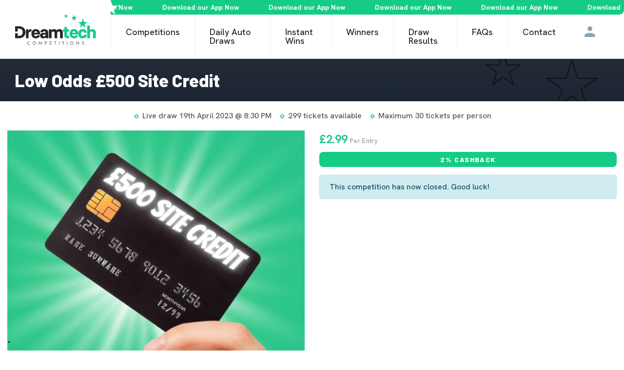

--- FILE ---
content_type: text/html; charset=UTF-8
request_url: https://dreamtechcompetitions.co.uk/competition/low-odds-500-site-credit-11/
body_size: 20812
content:
<!doctype html>
<html lang="en">
<head>
	<meta charset="utf-8">
	<meta name="viewport" content="width=device-width, initial-scale=1, shrink-to-fit=no">

				<script type="text/javascript" class="_iub_cs_skip">
				var _iub = _iub || {};
				_iub.csConfiguration = _iub.csConfiguration || {};
				_iub.csConfiguration.siteId = "2977619";
				_iub.csConfiguration.cookiePolicyId = "28737651";
							</script>
			<script class="_iub_cs_skip" src="https://cs.iubenda.com/autoblocking/2977619.js" fetchpriority="low"></script>
			<title>Low Odds £500 Site Credit &#8211; Dreamtech Competitions</title>
<meta name='robots' content='max-image-preview:large' />
	<style>img:is([sizes="auto" i], [sizes^="auto," i]) { contain-intrinsic-size: 3000px 1500px }</style>
	
<!-- Google Tag Manager by PYS -->
<script data-cfasync="false" data-pagespeed-no-defer>
	var pys_datalayer_name = "dataLayer";
	window.dataLayer = window.dataLayer || [];</script> 
<!-- End Google Tag Manager by PYS --><script type='application/javascript' id='pys-version-script'>console.log('PixelYourSite PRO version 12.3.1');</script>
<link rel='dns-prefetch' href='//cdn.iubenda.com' />
<link rel='dns-prefetch' href='//static.klaviyo.com' />
<link rel='dns-prefetch' href='//cdn.onesignal.com' />
<link rel='dns-prefetch' href='//fonts.googleapis.com' />
		<style>
			.lazyload,
			.lazyloading {
				max-width: 100%;
			}
		</style>
		<script type="text/javascript">
/* <![CDATA[ */
window._wpemojiSettings = {"baseUrl":"https:\/\/s.w.org\/images\/core\/emoji\/16.0.1\/72x72\/","ext":".png","svgUrl":"https:\/\/s.w.org\/images\/core\/emoji\/16.0.1\/svg\/","svgExt":".svg","source":{"concatemoji":"https:\/\/dreamtechcompetitions.co.uk\/wp-includes\/js\/wp-emoji-release.min.js?ver=6.8.3"}};
/*! This file is auto-generated */
!function(s,n){var o,i,e;function c(e){try{var t={supportTests:e,timestamp:(new Date).valueOf()};sessionStorage.setItem(o,JSON.stringify(t))}catch(e){}}function p(e,t,n){e.clearRect(0,0,e.canvas.width,e.canvas.height),e.fillText(t,0,0);var t=new Uint32Array(e.getImageData(0,0,e.canvas.width,e.canvas.height).data),a=(e.clearRect(0,0,e.canvas.width,e.canvas.height),e.fillText(n,0,0),new Uint32Array(e.getImageData(0,0,e.canvas.width,e.canvas.height).data));return t.every(function(e,t){return e===a[t]})}function u(e,t){e.clearRect(0,0,e.canvas.width,e.canvas.height),e.fillText(t,0,0);for(var n=e.getImageData(16,16,1,1),a=0;a<n.data.length;a++)if(0!==n.data[a])return!1;return!0}function f(e,t,n,a){switch(t){case"flag":return n(e,"\ud83c\udff3\ufe0f\u200d\u26a7\ufe0f","\ud83c\udff3\ufe0f\u200b\u26a7\ufe0f")?!1:!n(e,"\ud83c\udde8\ud83c\uddf6","\ud83c\udde8\u200b\ud83c\uddf6")&&!n(e,"\ud83c\udff4\udb40\udc67\udb40\udc62\udb40\udc65\udb40\udc6e\udb40\udc67\udb40\udc7f","\ud83c\udff4\u200b\udb40\udc67\u200b\udb40\udc62\u200b\udb40\udc65\u200b\udb40\udc6e\u200b\udb40\udc67\u200b\udb40\udc7f");case"emoji":return!a(e,"\ud83e\udedf")}return!1}function g(e,t,n,a){var r="undefined"!=typeof WorkerGlobalScope&&self instanceof WorkerGlobalScope?new OffscreenCanvas(300,150):s.createElement("canvas"),o=r.getContext("2d",{willReadFrequently:!0}),i=(o.textBaseline="top",o.font="600 32px Arial",{});return e.forEach(function(e){i[e]=t(o,e,n,a)}),i}function t(e){var t=s.createElement("script");t.src=e,t.defer=!0,s.head.appendChild(t)}"undefined"!=typeof Promise&&(o="wpEmojiSettingsSupports",i=["flag","emoji"],n.supports={everything:!0,everythingExceptFlag:!0},e=new Promise(function(e){s.addEventListener("DOMContentLoaded",e,{once:!0})}),new Promise(function(t){var n=function(){try{var e=JSON.parse(sessionStorage.getItem(o));if("object"==typeof e&&"number"==typeof e.timestamp&&(new Date).valueOf()<e.timestamp+604800&&"object"==typeof e.supportTests)return e.supportTests}catch(e){}return null}();if(!n){if("undefined"!=typeof Worker&&"undefined"!=typeof OffscreenCanvas&&"undefined"!=typeof URL&&URL.createObjectURL&&"undefined"!=typeof Blob)try{var e="postMessage("+g.toString()+"("+[JSON.stringify(i),f.toString(),p.toString(),u.toString()].join(",")+"));",a=new Blob([e],{type:"text/javascript"}),r=new Worker(URL.createObjectURL(a),{name:"wpTestEmojiSupports"});return void(r.onmessage=function(e){c(n=e.data),r.terminate(),t(n)})}catch(e){}c(n=g(i,f,p,u))}t(n)}).then(function(e){for(var t in e)n.supports[t]=e[t],n.supports.everything=n.supports.everything&&n.supports[t],"flag"!==t&&(n.supports.everythingExceptFlag=n.supports.everythingExceptFlag&&n.supports[t]);n.supports.everythingExceptFlag=n.supports.everythingExceptFlag&&!n.supports.flag,n.DOMReady=!1,n.readyCallback=function(){n.DOMReady=!0}}).then(function(){return e}).then(function(){var e;n.supports.everything||(n.readyCallback(),(e=n.source||{}).concatemoji?t(e.concatemoji):e.wpemoji&&e.twemoji&&(t(e.twemoji),t(e.wpemoji)))}))}((window,document),window._wpemojiSettings);
/* ]]> */
</script>
<link rel='stylesheet' id='wc-points-and-rewards-blocks-integration-css' href='https://dreamtechcompetitions.co.uk/wp-content/plugins/woocommerce-points-and-rewards/build/style-index.css?ver=1.7.26' type='text/css' media='all' />
<style id='wp-emoji-styles-inline-css' type='text/css'>

	img.wp-smiley, img.emoji {
		display: inline !important;
		border: none !important;
		box-shadow: none !important;
		height: 1em !important;
		width: 1em !important;
		margin: 0 0.07em !important;
		vertical-align: -0.1em !important;
		background: none !important;
		padding: 0 !important;
	}
</style>
<link rel='stylesheet' id='wp-block-library-css' href='https://dreamtechcompetitions.co.uk/wp-includes/css/dist/block-library/style.min.css?ver=6.8.3' type='text/css' media='all' />
<style id='classic-theme-styles-inline-css' type='text/css'>
/*! This file is auto-generated */
.wp-block-button__link{color:#fff;background-color:#32373c;border-radius:9999px;box-shadow:none;text-decoration:none;padding:calc(.667em + 2px) calc(1.333em + 2px);font-size:1.125em}.wp-block-file__button{background:#32373c;color:#fff;text-decoration:none}
</style>
<style id='global-styles-inline-css' type='text/css'>
:root{--wp--preset--aspect-ratio--square: 1;--wp--preset--aspect-ratio--4-3: 4/3;--wp--preset--aspect-ratio--3-4: 3/4;--wp--preset--aspect-ratio--3-2: 3/2;--wp--preset--aspect-ratio--2-3: 2/3;--wp--preset--aspect-ratio--16-9: 16/9;--wp--preset--aspect-ratio--9-16: 9/16;--wp--preset--color--black: #000000;--wp--preset--color--cyan-bluish-gray: #abb8c3;--wp--preset--color--white: #ffffff;--wp--preset--color--pale-pink: #f78da7;--wp--preset--color--vivid-red: #cf2e2e;--wp--preset--color--luminous-vivid-orange: #ff6900;--wp--preset--color--luminous-vivid-amber: #fcb900;--wp--preset--color--light-green-cyan: #7bdcb5;--wp--preset--color--vivid-green-cyan: #00d084;--wp--preset--color--pale-cyan-blue: #8ed1fc;--wp--preset--color--vivid-cyan-blue: #0693e3;--wp--preset--color--vivid-purple: #9b51e0;--wp--preset--gradient--vivid-cyan-blue-to-vivid-purple: linear-gradient(135deg,rgba(6,147,227,1) 0%,rgb(155,81,224) 100%);--wp--preset--gradient--light-green-cyan-to-vivid-green-cyan: linear-gradient(135deg,rgb(122,220,180) 0%,rgb(0,208,130) 100%);--wp--preset--gradient--luminous-vivid-amber-to-luminous-vivid-orange: linear-gradient(135deg,rgba(252,185,0,1) 0%,rgba(255,105,0,1) 100%);--wp--preset--gradient--luminous-vivid-orange-to-vivid-red: linear-gradient(135deg,rgba(255,105,0,1) 0%,rgb(207,46,46) 100%);--wp--preset--gradient--very-light-gray-to-cyan-bluish-gray: linear-gradient(135deg,rgb(238,238,238) 0%,rgb(169,184,195) 100%);--wp--preset--gradient--cool-to-warm-spectrum: linear-gradient(135deg,rgb(74,234,220) 0%,rgb(151,120,209) 20%,rgb(207,42,186) 40%,rgb(238,44,130) 60%,rgb(251,105,98) 80%,rgb(254,248,76) 100%);--wp--preset--gradient--blush-light-purple: linear-gradient(135deg,rgb(255,206,236) 0%,rgb(152,150,240) 100%);--wp--preset--gradient--blush-bordeaux: linear-gradient(135deg,rgb(254,205,165) 0%,rgb(254,45,45) 50%,rgb(107,0,62) 100%);--wp--preset--gradient--luminous-dusk: linear-gradient(135deg,rgb(255,203,112) 0%,rgb(199,81,192) 50%,rgb(65,88,208) 100%);--wp--preset--gradient--pale-ocean: linear-gradient(135deg,rgb(255,245,203) 0%,rgb(182,227,212) 50%,rgb(51,167,181) 100%);--wp--preset--gradient--electric-grass: linear-gradient(135deg,rgb(202,248,128) 0%,rgb(113,206,126) 100%);--wp--preset--gradient--midnight: linear-gradient(135deg,rgb(2,3,129) 0%,rgb(40,116,252) 100%);--wp--preset--font-size--small: 13px;--wp--preset--font-size--medium: 20px;--wp--preset--font-size--large: 36px;--wp--preset--font-size--x-large: 42px;--wp--preset--spacing--20: 0.44rem;--wp--preset--spacing--30: 0.67rem;--wp--preset--spacing--40: 1rem;--wp--preset--spacing--50: 1.5rem;--wp--preset--spacing--60: 2.25rem;--wp--preset--spacing--70: 3.38rem;--wp--preset--spacing--80: 5.06rem;--wp--preset--shadow--natural: 6px 6px 9px rgba(0, 0, 0, 0.2);--wp--preset--shadow--deep: 12px 12px 50px rgba(0, 0, 0, 0.4);--wp--preset--shadow--sharp: 6px 6px 0px rgba(0, 0, 0, 0.2);--wp--preset--shadow--outlined: 6px 6px 0px -3px rgba(255, 255, 255, 1), 6px 6px rgba(0, 0, 0, 1);--wp--preset--shadow--crisp: 6px 6px 0px rgba(0, 0, 0, 1);}:where(.is-layout-flex){gap: 0.5em;}:where(.is-layout-grid){gap: 0.5em;}body .is-layout-flex{display: flex;}.is-layout-flex{flex-wrap: wrap;align-items: center;}.is-layout-flex > :is(*, div){margin: 0;}body .is-layout-grid{display: grid;}.is-layout-grid > :is(*, div){margin: 0;}:where(.wp-block-columns.is-layout-flex){gap: 2em;}:where(.wp-block-columns.is-layout-grid){gap: 2em;}:where(.wp-block-post-template.is-layout-flex){gap: 1.25em;}:where(.wp-block-post-template.is-layout-grid){gap: 1.25em;}.has-black-color{color: var(--wp--preset--color--black) !important;}.has-cyan-bluish-gray-color{color: var(--wp--preset--color--cyan-bluish-gray) !important;}.has-white-color{color: var(--wp--preset--color--white) !important;}.has-pale-pink-color{color: var(--wp--preset--color--pale-pink) !important;}.has-vivid-red-color{color: var(--wp--preset--color--vivid-red) !important;}.has-luminous-vivid-orange-color{color: var(--wp--preset--color--luminous-vivid-orange) !important;}.has-luminous-vivid-amber-color{color: var(--wp--preset--color--luminous-vivid-amber) !important;}.has-light-green-cyan-color{color: var(--wp--preset--color--light-green-cyan) !important;}.has-vivid-green-cyan-color{color: var(--wp--preset--color--vivid-green-cyan) !important;}.has-pale-cyan-blue-color{color: var(--wp--preset--color--pale-cyan-blue) !important;}.has-vivid-cyan-blue-color{color: var(--wp--preset--color--vivid-cyan-blue) !important;}.has-vivid-purple-color{color: var(--wp--preset--color--vivid-purple) !important;}.has-black-background-color{background-color: var(--wp--preset--color--black) !important;}.has-cyan-bluish-gray-background-color{background-color: var(--wp--preset--color--cyan-bluish-gray) !important;}.has-white-background-color{background-color: var(--wp--preset--color--white) !important;}.has-pale-pink-background-color{background-color: var(--wp--preset--color--pale-pink) !important;}.has-vivid-red-background-color{background-color: var(--wp--preset--color--vivid-red) !important;}.has-luminous-vivid-orange-background-color{background-color: var(--wp--preset--color--luminous-vivid-orange) !important;}.has-luminous-vivid-amber-background-color{background-color: var(--wp--preset--color--luminous-vivid-amber) !important;}.has-light-green-cyan-background-color{background-color: var(--wp--preset--color--light-green-cyan) !important;}.has-vivid-green-cyan-background-color{background-color: var(--wp--preset--color--vivid-green-cyan) !important;}.has-pale-cyan-blue-background-color{background-color: var(--wp--preset--color--pale-cyan-blue) !important;}.has-vivid-cyan-blue-background-color{background-color: var(--wp--preset--color--vivid-cyan-blue) !important;}.has-vivid-purple-background-color{background-color: var(--wp--preset--color--vivid-purple) !important;}.has-black-border-color{border-color: var(--wp--preset--color--black) !important;}.has-cyan-bluish-gray-border-color{border-color: var(--wp--preset--color--cyan-bluish-gray) !important;}.has-white-border-color{border-color: var(--wp--preset--color--white) !important;}.has-pale-pink-border-color{border-color: var(--wp--preset--color--pale-pink) !important;}.has-vivid-red-border-color{border-color: var(--wp--preset--color--vivid-red) !important;}.has-luminous-vivid-orange-border-color{border-color: var(--wp--preset--color--luminous-vivid-orange) !important;}.has-luminous-vivid-amber-border-color{border-color: var(--wp--preset--color--luminous-vivid-amber) !important;}.has-light-green-cyan-border-color{border-color: var(--wp--preset--color--light-green-cyan) !important;}.has-vivid-green-cyan-border-color{border-color: var(--wp--preset--color--vivid-green-cyan) !important;}.has-pale-cyan-blue-border-color{border-color: var(--wp--preset--color--pale-cyan-blue) !important;}.has-vivid-cyan-blue-border-color{border-color: var(--wp--preset--color--vivid-cyan-blue) !important;}.has-vivid-purple-border-color{border-color: var(--wp--preset--color--vivid-purple) !important;}.has-vivid-cyan-blue-to-vivid-purple-gradient-background{background: var(--wp--preset--gradient--vivid-cyan-blue-to-vivid-purple) !important;}.has-light-green-cyan-to-vivid-green-cyan-gradient-background{background: var(--wp--preset--gradient--light-green-cyan-to-vivid-green-cyan) !important;}.has-luminous-vivid-amber-to-luminous-vivid-orange-gradient-background{background: var(--wp--preset--gradient--luminous-vivid-amber-to-luminous-vivid-orange) !important;}.has-luminous-vivid-orange-to-vivid-red-gradient-background{background: var(--wp--preset--gradient--luminous-vivid-orange-to-vivid-red) !important;}.has-very-light-gray-to-cyan-bluish-gray-gradient-background{background: var(--wp--preset--gradient--very-light-gray-to-cyan-bluish-gray) !important;}.has-cool-to-warm-spectrum-gradient-background{background: var(--wp--preset--gradient--cool-to-warm-spectrum) !important;}.has-blush-light-purple-gradient-background{background: var(--wp--preset--gradient--blush-light-purple) !important;}.has-blush-bordeaux-gradient-background{background: var(--wp--preset--gradient--blush-bordeaux) !important;}.has-luminous-dusk-gradient-background{background: var(--wp--preset--gradient--luminous-dusk) !important;}.has-pale-ocean-gradient-background{background: var(--wp--preset--gradient--pale-ocean) !important;}.has-electric-grass-gradient-background{background: var(--wp--preset--gradient--electric-grass) !important;}.has-midnight-gradient-background{background: var(--wp--preset--gradient--midnight) !important;}.has-small-font-size{font-size: var(--wp--preset--font-size--small) !important;}.has-medium-font-size{font-size: var(--wp--preset--font-size--medium) !important;}.has-large-font-size{font-size: var(--wp--preset--font-size--large) !important;}.has-x-large-font-size{font-size: var(--wp--preset--font-size--x-large) !important;}
:where(.wp-block-post-template.is-layout-flex){gap: 1.25em;}:where(.wp-block-post-template.is-layout-grid){gap: 1.25em;}
:where(.wp-block-columns.is-layout-flex){gap: 2em;}:where(.wp-block-columns.is-layout-grid){gap: 2em;}
:root :where(.wp-block-pullquote){font-size: 1.5em;line-height: 1.6;}
</style>
<link rel='stylesheet' id='frontend-css-css' href='https://dreamtechcompetitions.co.uk/wp-content/plugins/EDM-Product-Gallery-Slider-master/public/css/frontend.css?ver=1.0.0' type='text/css' media='all' />
<style id='woocommerce-inline-inline-css' type='text/css'>
.woocommerce form .form-row .required { visibility: visible; }
</style>
<link rel='stylesheet' id='zapc_apg_css-css' href='https://dreamtechcompetitions.co.uk/wp-content/plugins/zap-competitions-app-gateway/css/zapc-apg.css?ver=1.0.0' type='text/css' media='all' />
<link rel='stylesheet' id='zap-popup-css' href='https://dreamtechcompetitions.co.uk/wp-content/plugins/zap-competitions-popup/assets/css/zap-popup.css?ver=2.1.8' type='text/css' media='all' />
<link rel='stylesheet' id='zap-competitions-pwa-css' href='https://dreamtechcompetitions.co.uk/wp-content/plugins/zap-competitions-pwa/public/css/zap-competitions-pwa-public.css?ver=1.3.7' type='text/css' media='all' />
<link rel='stylesheet' id='dashicons-css' href='https://dreamtechcompetitions.co.uk/wp-includes/css/dashicons.min.css?ver=6.8.3' type='text/css' media='all' />
<link rel='stylesheet' id='zap-competitions_rageslider-css' href='https://dreamtechcompetitions.co.uk/wp-content/plugins/zap-competitions/public/css/zap-competitions-rangeslider.css?ver=4.4.17' type='text/css' media='all' />
<link rel='stylesheet' id='google-fonts-css' href='https://fonts.googleapis.com/css2?family=Source+Sans+Pro%3Awght%40400%3B700&#038;display=swap&#038;ver=2.5.9' type='text/css' media='all' />
<link rel='stylesheet' id='base-styles-css' href='https://dreamtechcompetitions.co.uk/wp-content/themes/zap-competitions-theme/style.css?ver=2.5.9' type='text/css' media='all' />
<link rel='stylesheet' id='parent-styles-css' href='https://dreamtechcompetitions.co.uk/wp-content/themes/zap-competitions-theme/assets/css/parent.css?ver=2.5.9' type='text/css' media='all' />
<link rel='stylesheet' id='fontawesome-css' href='https://dreamtechcompetitions.co.uk/wp-content/themes/zap-competitions-theme/assets/fontawesome/css/all.min.css?ver=2.5.9' type='text/css' media='all' />
<link rel='stylesheet' id='zap-competitions-iw-frontend-css' href='https://dreamtechcompetitions.co.uk/wp-content/plugins/zap-competitions/src/Features/Instant_Win/Frontend/css/zap-competitions-instant-win-public.css?ver=4.4.17' type='text/css' media='all' />
<link rel='stylesheet' id='zap-cashier-css' href='https://dreamtechcompetitions.co.uk/wp-content/plugins/zap-competitions/public/css/zap-cashier-public.css?ver=4.4.17' type='text/css' media='all' />
<link rel='stylesheet' id='wp-featherlight-css' href='https://dreamtechcompetitions.co.uk/wp-content/plugins/wp-featherlight/css/wp-featherlight.min.css?ver=1.3.4' type='text/css' media='all' />
<link rel='stylesheet' id='child-theme-styles-css' href='https://dreamtechcompetitions.co.uk/wp-content/themes/dream-tech/assets/css/child-styles.css?ver=1.1.8' type='text/css' media='all' />
<link rel='stylesheet' id='child-theme-amends-css' href='https://dreamtechcompetitions.co.uk/wp-content/themes/dream-tech/assets/css/amends.css?ver=1.0.0' type='text/css' media='all' />
<link rel='stylesheet' id='dream-tech-fonts-css' href='https://fonts.googleapis.com/css2?family=Barlow:wght@400;600;800&#038;family=Hanken+Grotesk:wght@300;500;600;700&#038;display=swap' type='text/css' media='all' />
<link rel='stylesheet' id='sib-front-css-css' href='https://dreamtechcompetitions.co.uk/wp-content/plugins/mailin/css/mailin-front.css?ver=6.8.3' type='text/css' media='all' />

<script  type="text/javascript" class=" _iub_cs_skip" type="text/javascript" id="iubenda-head-inline-scripts-0">
/* <![CDATA[ */

var _iub = _iub || [];
_iub.csConfiguration = {"floatingPreferencesButtonDisplay":"bottom-left","lang":"en","perPurposeConsent":true,"siteId":2977619,"whitelabel":false,"gdprAppliesGlobally":false,"cookiePolicyId":28737651,"banner":{"acceptButtonColor":"#15CC86","acceptButtonDisplay":true,"backgroundColor":"#2B2B2B","closeButtonDisplay":false,"customizeButtonCaptionColor":"#000000","customizeButtonColor":"#EFEFEF","customizeButtonDisplay":true,"position":"float-bottom-left","rejectButtonColor":"#068B58","rejectButtonDisplay":true}};
/* ]]> */
</script>
<script  type="text/javascript" charset="UTF-8" async="" class=" _iub_cs_skip" type="text/javascript" src="//cdn.iubenda.com/cs/iubenda_cs.js?ver=3.12.5" id="iubenda-head-scripts-1-js"></script>
<script type="text/javascript" id="jquery-core-js-extra">
/* <![CDATA[ */
var pysFacebookRest = {"restApiUrl":"https:\/\/dreamtechcompetitions.co.uk\/wp-json\/pys-facebook\/v1\/event","debug":"1"};
/* ]]> */
</script>
<script type="text/javascript" src="https://dreamtechcompetitions.co.uk/wp-includes/js/jquery/jquery.min.js?ver=3.7.1" id="jquery-core-js"></script>
<script type="text/javascript" src="https://dreamtechcompetitions.co.uk/wp-includes/js/jquery/jquery-migrate.min.js?ver=3.4.1" id="jquery-migrate-js"></script>
<script type="text/javascript" id="tp-js-js-extra">
/* <![CDATA[ */
var trustpilot_settings = {"key":"E2I1Btn2ehAs4Hgw","TrustpilotScriptUrl":"https:\/\/invitejs.trustpilot.com\/tp.min.js","IntegrationAppUrl":"\/\/ecommscript-integrationapp.trustpilot.com","PreviewScriptUrl":"\/\/ecommplugins-scripts.trustpilot.com\/v2.1\/js\/preview.min.js","PreviewCssUrl":"\/\/ecommplugins-scripts.trustpilot.com\/v2.1\/css\/preview.min.css","PreviewWPCssUrl":"\/\/ecommplugins-scripts.trustpilot.com\/v2.1\/css\/preview_wp.css","WidgetScriptUrl":"\/\/widget.trustpilot.com\/bootstrap\/v5\/tp.widget.bootstrap.min.js"};
/* ]]> */
</script>
<script type="text/javascript" src="https://dreamtechcompetitions.co.uk/wp-content/plugins/trustpilot-reviews/review/assets/js/headerScript.min.js?ver=1.0&#039; async=&#039;async" id="tp-js-js"></script>
<script type="text/javascript" src="https://dreamtechcompetitions.co.uk/wp-content/plugins/woocommerce/assets/js/jquery-blockui/jquery.blockUI.min.js?ver=2.7.0-wc.10.4.3" id="wc-jquery-blockui-js" defer="defer" data-wp-strategy="defer"></script>
<script type="text/javascript" id="wc-add-to-cart-js-extra">
/* <![CDATA[ */
var wc_add_to_cart_params = {"ajax_url":"\/wp-admin\/admin-ajax.php","wc_ajax_url":"\/?wc-ajax=%%endpoint%%","i18n_view_cart":"View basket","cart_url":"https:\/\/dreamtechcompetitions.co.uk\/cart\/","is_cart":"","cart_redirect_after_add":"no"};
/* ]]> */
</script>
<script type="text/javascript" src="https://dreamtechcompetitions.co.uk/wp-content/plugins/woocommerce/assets/js/frontend/add-to-cart.min.js?ver=10.4.3" id="wc-add-to-cart-js" defer="defer" data-wp-strategy="defer"></script>
<script type="text/javascript" id="wc-single-product-js-extra">
/* <![CDATA[ */
var wc_single_product_params = {"i18n_required_rating_text":"Please select a rating","i18n_rating_options":["1 of 5 stars","2 of 5 stars","3 of 5 stars","4 of 5 stars","5 of 5 stars"],"i18n_product_gallery_trigger_text":"View full-screen image gallery","review_rating_required":"yes","flexslider":{"rtl":false,"animation":"slide","smoothHeight":true,"directionNav":false,"controlNav":false,"slideshow":false,"animationSpeed":500,"animationLoop":false,"allowOneSlide":false,"sync":"#carousel"},"zoom_enabled":"","zoom_options":[],"photoswipe_enabled":"1","photoswipe_options":{"shareEl":false,"closeOnScroll":false,"history":false,"hideAnimationDuration":0,"showAnimationDuration":0},"flexslider_enabled":"1"};
/* ]]> */
</script>
<script type="text/javascript" src="https://dreamtechcompetitions.co.uk/wp-content/plugins/woocommerce/assets/js/frontend/single-product.min.js?ver=10.4.3" id="wc-single-product-js" defer="defer" data-wp-strategy="defer"></script>
<script type="text/javascript" src="https://dreamtechcompetitions.co.uk/wp-content/plugins/woocommerce/assets/js/js-cookie/js.cookie.min.js?ver=2.1.4-wc.10.4.3" id="wc-js-cookie-js" defer="defer" data-wp-strategy="defer"></script>
<script type="text/javascript" id="woocommerce-js-extra">
/* <![CDATA[ */
var woocommerce_params = {"ajax_url":"\/wp-admin\/admin-ajax.php","wc_ajax_url":"\/?wc-ajax=%%endpoint%%","i18n_password_show":"Show password","i18n_password_hide":"Hide password"};
/* ]]> */
</script>
<script type="text/javascript" src="https://dreamtechcompetitions.co.uk/wp-content/plugins/woocommerce/assets/js/frontend/woocommerce.min.js?ver=10.4.3" id="woocommerce-js" defer="defer" data-wp-strategy="defer"></script>
<script type="text/javascript" src="https://dreamtechcompetitions.co.uk/wp-content/plugins/zap-competitions/public/js/rangeslider.min.js?ver=4.4.17" id="zap-competitions_range-js"></script>
<script type="text/javascript" src="https://dreamtechcompetitions.co.uk/wp-content/plugins/zap-competitions/public/js/rangeslider-config.js?ver=4.4.17" id="zap-competitions_range_config-js"></script>
<script type="text/javascript" src="https://dreamtechcompetitions.co.uk/wp-content/plugins/zap-competitions/public/js/jquery.countdown.min.js?ver=4.4.17" id="zap-competitions_countdown-js"></script>
<script type="text/javascript" src="https://dreamtechcompetitions.co.uk/wp-content/plugins/zap-competitions/public/js/luxon.min.js?ver=4.4.17" id="zap-competitions_luxon-js"></script>
<script type="text/javascript" id="zap-competitions_public-js-extra">
/* <![CDATA[ */
var zapc = {"ajaxurl":"https:\/\/dreamtechcompetitions.co.uk\/wp-admin\/admin-ajax.php","refresh_rate":"10000","ticket_type":"numbers","ticket_loader":"mu-plugin","nonce":"eee59cb845","cacheable_mu_enabled":"1","bulk_discounts_enabled":""};
/* ]]> */
</script>
<script type="text/javascript" src="https://dreamtechcompetitions.co.uk/wp-content/plugins/zap-competitions/public/js/zap-competitions-public.js?ver=4.4.17" id="zap-competitions_public-js"></script>
<script type="text/javascript" id="wc-cart-fragments-js-extra">
/* <![CDATA[ */
var wc_cart_fragments_params = {"ajax_url":"\/wp-admin\/admin-ajax.php","wc_ajax_url":"\/?wc-ajax=%%endpoint%%","cart_hash_key":"wc_cart_hash_5751d8ac1135ea600d24a081a348ca34","fragment_name":"wc_fragments_5751d8ac1135ea600d24a081a348ca34","request_timeout":"5000"};
/* ]]> */
</script>
<script type="text/javascript" src="https://dreamtechcompetitions.co.uk/wp-content/plugins/woocommerce/assets/js/frontend/cart-fragments.min.js?ver=10.4.3" id="wc-cart-fragments-js" defer="defer" data-wp-strategy="defer"></script>
<script type="text/javascript" id="utils-js-extra">
/* <![CDATA[ */
var userSettings = {"url":"\/","uid":"0","time":"1769309122","secure":"1"};
/* ]]> */
</script>
<script type="text/javascript" src="https://dreamtechcompetitions.co.uk/wp-includes/js/utils.min.js?ver=6.8.3" id="utils-js"></script>
<script type="text/javascript" src="https://dreamtechcompetitions.co.uk/wp-content/plugins/pixelyoursite-pro/dist/scripts/jquery.bind-first-0.2.3.min.js" id="jquery-bind-first-js"></script>
<script type="text/javascript" src="https://dreamtechcompetitions.co.uk/wp-content/plugins/pixelyoursite-pro/dist/scripts/js.cookie-2.1.3.min.js?ver=2.1.3" id="js-cookie-pys-js"></script>
<script type="text/javascript" src="https://dreamtechcompetitions.co.uk/wp-content/plugins/pixelyoursite-pro/dist/scripts/sha256.js?ver=0.11.0" id="js-sha256-js"></script>
<script type="text/javascript" src="https://dreamtechcompetitions.co.uk/wp-content/plugins/pixelyoursite-pro/dist/scripts/tld.min.js?ver=2.3.1" id="js-tld-js"></script>
<script type="text/javascript" id="pys-js-extra">
/* <![CDATA[ */
var pysOptions = {"staticEvents":{"facebook":{"woo_view_content":[{"delay":0,"type":"static","name":"ViewContent","eventID":"d7751213-8d0c-4ea2-a425-d3479ca7669b","pixelIds":["312459443174946"],"params":{"content_ids":["27131"],"content_type":"product","value":"2.99","currency":"GBP","contents":[{"id":"27131","quantity":1}],"product_price":"2.99","content_name":"Low Odds \u00a3500 Site Credit","category_name":"Cash Competitions","page_title":"Low Odds \u00a3500 Site Credit","post_type":"product","post_id":27131,"plugin":"PixelYourSite","event_url":"dreamtechcompetitions.co.uk\/competition\/low-odds-500-site-credit-11\/","user_role":"guest"},"e_id":"woo_view_content","ids":[],"hasTimeWindow":false,"timeWindow":0,"woo_order":"","edd_order":""}],"init_event":[{"delay":0,"type":"static","ajaxFire":false,"name":"PageView","eventID":"2c1faebe-6fd3-429a-b752-5fc2ac261776","pixelIds":["312459443174946"],"params":{"categories":"Cash Competitions","page_title":"Low Odds \u00a3500 Site Credit","post_type":"product","post_id":27131,"plugin":"PixelYourSite","event_url":"dreamtechcompetitions.co.uk\/competition\/low-odds-500-site-credit-11\/","user_role":"guest"},"e_id":"init_event","ids":[],"hasTimeWindow":false,"timeWindow":0,"woo_order":"","edd_order":""}]},"gtm":{"woo_view_content":[{"delay":0,"type":"static","trackingIds":["GTM-K34TNMR6"],"name":"view_item","eventID":"d7751213-8d0c-4ea2-a425-d3479ca7669b","params":{"triggerType":{"type":"ecommerce"},"ecommerce":{"items":[{"item_id":"27131","item_name":"Low Odds \u00a3500 Site Credit","quantity":1,"price":"2.99","affiliation":"Dreamtech Competitions","item_category":"Cash Competitions"}],"currency":"GBP","value":"2.99","ecomm_prodid":"27131","ecomm_pagetype":"product","ecomm_totalvalue":"2.99"},"page_title":"Low Odds \u00a3500 Site Credit","post_type":"product","post_id":27131,"plugin":"PixelYourSite","event_url":"dreamtechcompetitions.co.uk\/competition\/low-odds-500-site-credit-11\/","user_role":"guest"},"e_id":"woo_view_content","ids":[],"hasTimeWindow":false,"timeWindow":0,"woo_order":"","edd_order":""}]}},"dynamicEvents":{"automatic_event_internal_link":{"facebook":{"delay":0,"type":"dyn","name":"InternalClick","eventID":"342770fb-f070-45ce-86da-8812e2a62fad","pixelIds":["312459443174946"],"params":{"page_title":"Low Odds \u00a3500 Site Credit","post_type":"product","post_id":27131,"plugin":"PixelYourSite","event_url":"dreamtechcompetitions.co.uk\/competition\/low-odds-500-site-credit-11\/","user_role":"guest"},"e_id":"automatic_event_internal_link","ids":[],"hasTimeWindow":false,"timeWindow":0,"woo_order":"","edd_order":""},"gtm":{"delay":0,"type":"dyn","name":"InternalClick","trackingIds":["GTM-K34TNMR6"],"eventID":"342770fb-f070-45ce-86da-8812e2a62fad","params":{"triggerType":{"type":"automated"},"page_title":"Low Odds \u00a3500 Site Credit","post_type":"product","post_id":27131,"plugin":"PixelYourSite","event_url":"dreamtechcompetitions.co.uk\/competition\/low-odds-500-site-credit-11\/","user_role":"guest"},"e_id":"automatic_event_internal_link","ids":[],"hasTimeWindow":false,"timeWindow":0,"woo_order":"","edd_order":""}},"automatic_event_outbound_link":{"facebook":{"delay":0,"type":"dyn","name":"OutboundClick","eventID":"14a0aac2-3b33-4328-8124-058565f83974","pixelIds":["312459443174946"],"params":{"page_title":"Low Odds \u00a3500 Site Credit","post_type":"product","post_id":27131,"plugin":"PixelYourSite","event_url":"dreamtechcompetitions.co.uk\/competition\/low-odds-500-site-credit-11\/","user_role":"guest"},"e_id":"automatic_event_outbound_link","ids":[],"hasTimeWindow":false,"timeWindow":0,"woo_order":"","edd_order":""},"gtm":{"delay":0,"type":"dyn","name":"OutboundClick","trackingIds":["GTM-K34TNMR6"],"eventID":"14a0aac2-3b33-4328-8124-058565f83974","params":{"triggerType":{"type":"automated"},"page_title":"Low Odds \u00a3500 Site Credit","post_type":"product","post_id":27131,"plugin":"PixelYourSite","event_url":"dreamtechcompetitions.co.uk\/competition\/low-odds-500-site-credit-11\/","user_role":"guest"},"e_id":"automatic_event_outbound_link","ids":[],"hasTimeWindow":false,"timeWindow":0,"woo_order":"","edd_order":""}},"automatic_event_video":{"facebook":{"delay":0,"type":"dyn","name":"WatchVideo","eventID":"aeea08c8-31a4-4a9b-acab-8f9d5f59b685","pixelIds":["312459443174946"],"params":{"page_title":"Low Odds \u00a3500 Site Credit","post_type":"product","post_id":27131,"plugin":"PixelYourSite","event_url":"dreamtechcompetitions.co.uk\/competition\/low-odds-500-site-credit-11\/","user_role":"guest"},"e_id":"automatic_event_video","ids":[],"hasTimeWindow":false,"timeWindow":0,"woo_order":"","edd_order":""},"gtm":{"delay":0,"type":"dyn","name":"WatchVideo","trackingIds":["GTM-K34TNMR6"],"youtube_disabled":false,"eventID":"aeea08c8-31a4-4a9b-acab-8f9d5f59b685","params":{"triggerType":{"type":"automated"},"page_title":"Low Odds \u00a3500 Site Credit","post_type":"product","post_id":27131,"plugin":"PixelYourSite","event_url":"dreamtechcompetitions.co.uk\/competition\/low-odds-500-site-credit-11\/","user_role":"guest"},"e_id":"automatic_event_video","ids":[],"hasTimeWindow":false,"timeWindow":0,"woo_order":"","edd_order":""}},"automatic_event_tel_link":{"facebook":{"delay":0,"type":"dyn","name":"TelClick","eventID":"bc7c716b-8867-4c64-ab8b-d7b4fb141304","pixelIds":["312459443174946"],"params":{"page_title":"Low Odds \u00a3500 Site Credit","post_type":"product","post_id":27131,"plugin":"PixelYourSite","event_url":"dreamtechcompetitions.co.uk\/competition\/low-odds-500-site-credit-11\/","user_role":"guest"},"e_id":"automatic_event_tel_link","ids":[],"hasTimeWindow":false,"timeWindow":0,"woo_order":"","edd_order":""},"gtm":{"delay":0,"type":"dyn","name":"TelClick","trackingIds":["GTM-K34TNMR6"],"eventID":"bc7c716b-8867-4c64-ab8b-d7b4fb141304","params":{"triggerType":{"type":"automated"},"page_title":"Low Odds \u00a3500 Site Credit","post_type":"product","post_id":27131,"plugin":"PixelYourSite","event_url":"dreamtechcompetitions.co.uk\/competition\/low-odds-500-site-credit-11\/","user_role":"guest"},"e_id":"automatic_event_tel_link","ids":[],"hasTimeWindow":false,"timeWindow":0,"woo_order":"","edd_order":""}},"automatic_event_email_link":{"facebook":{"delay":0,"type":"dyn","name":"EmailClick","eventID":"db5c50bd-5a70-4dbe-834f-c5f8d7d88e50","pixelIds":["312459443174946"],"params":{"page_title":"Low Odds \u00a3500 Site Credit","post_type":"product","post_id":27131,"plugin":"PixelYourSite","event_url":"dreamtechcompetitions.co.uk\/competition\/low-odds-500-site-credit-11\/","user_role":"guest"},"e_id":"automatic_event_email_link","ids":[],"hasTimeWindow":false,"timeWindow":0,"woo_order":"","edd_order":""},"gtm":{"delay":0,"type":"dyn","name":"EmailClick","trackingIds":["GTM-K34TNMR6"],"eventID":"db5c50bd-5a70-4dbe-834f-c5f8d7d88e50","params":{"triggerType":{"type":"automated"},"page_title":"Low Odds \u00a3500 Site Credit","post_type":"product","post_id":27131,"plugin":"PixelYourSite","event_url":"dreamtechcompetitions.co.uk\/competition\/low-odds-500-site-credit-11\/","user_role":"guest"},"e_id":"automatic_event_email_link","ids":[],"hasTimeWindow":false,"timeWindow":0,"woo_order":"","edd_order":""}},"automatic_event_form":{"facebook":{"delay":0,"type":"dyn","name":"Form","eventID":"6e38fcbe-abf9-4ba6-b225-ba04283f312d","pixelIds":["312459443174946"],"params":{"page_title":"Low Odds \u00a3500 Site Credit","post_type":"product","post_id":27131,"plugin":"PixelYourSite","event_url":"dreamtechcompetitions.co.uk\/competition\/low-odds-500-site-credit-11\/","user_role":"guest"},"e_id":"automatic_event_form","ids":[],"hasTimeWindow":false,"timeWindow":0,"woo_order":"","edd_order":""},"gtm":{"delay":0,"type":"dyn","name":"Form","trackingIds":["GTM-K34TNMR6"],"eventID":"6e38fcbe-abf9-4ba6-b225-ba04283f312d","params":{"triggerType":{"type":"automated"},"page_title":"Low Odds \u00a3500 Site Credit","post_type":"product","post_id":27131,"plugin":"PixelYourSite","event_url":"dreamtechcompetitions.co.uk\/competition\/low-odds-500-site-credit-11\/","user_role":"guest"},"e_id":"automatic_event_form","ids":[],"hasTimeWindow":false,"timeWindow":0,"woo_order":"","edd_order":""}},"automatic_event_download":{"facebook":{"delay":0,"type":"dyn","name":"Download","extensions":["","doc","exe","js","pdf","ppt","tgz","zip","xls"],"eventID":"270f3b58-4e1b-4751-bde9-9202c252c653","pixelIds":["312459443174946"],"params":{"page_title":"Low Odds \u00a3500 Site Credit","post_type":"product","post_id":27131,"plugin":"PixelYourSite","event_url":"dreamtechcompetitions.co.uk\/competition\/low-odds-500-site-credit-11\/","user_role":"guest"},"e_id":"automatic_event_download","ids":[],"hasTimeWindow":false,"timeWindow":0,"woo_order":"","edd_order":""},"gtm":{"delay":0,"type":"dyn","name":"Download","extensions":["","doc","exe","js","pdf","ppt","tgz","zip","xls"],"trackingIds":["GTM-K34TNMR6"],"eventID":"270f3b58-4e1b-4751-bde9-9202c252c653","params":{"triggerType":{"type":"automated"},"page_title":"Low Odds \u00a3500 Site Credit","post_type":"product","post_id":27131,"plugin":"PixelYourSite","event_url":"dreamtechcompetitions.co.uk\/competition\/low-odds-500-site-credit-11\/","user_role":"guest"},"e_id":"automatic_event_download","ids":[],"hasTimeWindow":false,"timeWindow":0,"woo_order":"","edd_order":""}},"automatic_event_comment":{"facebook":{"delay":0,"type":"dyn","name":"Comment","eventID":"50a30358-293a-44d7-8314-42b64cb8af55","pixelIds":["312459443174946"],"params":{"page_title":"Low Odds \u00a3500 Site Credit","post_type":"product","post_id":27131,"plugin":"PixelYourSite","event_url":"dreamtechcompetitions.co.uk\/competition\/low-odds-500-site-credit-11\/","user_role":"guest"},"e_id":"automatic_event_comment","ids":[],"hasTimeWindow":false,"timeWindow":0,"woo_order":"","edd_order":""},"gtm":{"delay":0,"type":"dyn","name":"Comment","trackingIds":["GTM-K34TNMR6"],"eventID":"50a30358-293a-44d7-8314-42b64cb8af55","params":{"triggerType":{"type":"automated"},"page_title":"Low Odds \u00a3500 Site Credit","post_type":"product","post_id":27131,"plugin":"PixelYourSite","event_url":"dreamtechcompetitions.co.uk\/competition\/low-odds-500-site-credit-11\/","user_role":"guest"},"e_id":"automatic_event_comment","ids":[],"hasTimeWindow":false,"timeWindow":0,"woo_order":"","edd_order":""}},"automatic_event_adsense":{"facebook":{"delay":0,"type":"dyn","name":"AdSense","eventID":"01bd1bf9-f53e-403b-8f86-45314eb79ed6","pixelIds":["312459443174946"],"params":{"page_title":"Low Odds \u00a3500 Site Credit","post_type":"product","post_id":27131,"plugin":"PixelYourSite","event_url":"dreamtechcompetitions.co.uk\/competition\/low-odds-500-site-credit-11\/","user_role":"guest"},"e_id":"automatic_event_adsense","ids":[],"hasTimeWindow":false,"timeWindow":0,"woo_order":"","edd_order":""},"gtm":{"delay":0,"type":"dyn","name":"AdSense","trackingIds":["GTM-K34TNMR6"],"eventID":"01bd1bf9-f53e-403b-8f86-45314eb79ed6","params":{"triggerType":{"type":"automated"},"page_title":"Low Odds \u00a3500 Site Credit","post_type":"product","post_id":27131,"plugin":"PixelYourSite","event_url":"dreamtechcompetitions.co.uk\/competition\/low-odds-500-site-credit-11\/","user_role":"guest"},"e_id":"automatic_event_adsense","ids":[],"hasTimeWindow":false,"timeWindow":0,"woo_order":"","edd_order":""}},"automatic_event_scroll":{"facebook":{"delay":0,"type":"dyn","name":"PageScroll","scroll_percent":30,"eventID":"a2525825-c062-4955-9a99-a65d4034719c","pixelIds":["312459443174946"],"params":{"page_title":"Low Odds \u00a3500 Site Credit","post_type":"product","post_id":27131,"plugin":"PixelYourSite","event_url":"dreamtechcompetitions.co.uk\/competition\/low-odds-500-site-credit-11\/","user_role":"guest"},"e_id":"automatic_event_scroll","ids":[],"hasTimeWindow":false,"timeWindow":0,"woo_order":"","edd_order":""},"gtm":{"delay":0,"type":"dyn","name":"PageScroll","scroll_percent":30,"trackingIds":["GTM-K34TNMR6"],"eventID":"a2525825-c062-4955-9a99-a65d4034719c","params":{"triggerType":{"type":"automated"},"page_title":"Low Odds \u00a3500 Site Credit","post_type":"product","post_id":27131,"plugin":"PixelYourSite","event_url":"dreamtechcompetitions.co.uk\/competition\/low-odds-500-site-credit-11\/","user_role":"guest"},"e_id":"automatic_event_scroll","ids":[],"hasTimeWindow":false,"timeWindow":0,"woo_order":"","edd_order":""}},"automatic_event_time_on_page":{"facebook":{"delay":0,"type":"dyn","name":"TimeOnPage","time_on_page":30,"eventID":"e9368748-dbf3-4438-8539-32be04f8f0d2","pixelIds":["312459443174946"],"params":{"page_title":"Low Odds \u00a3500 Site Credit","post_type":"product","post_id":27131,"plugin":"PixelYourSite","event_url":"dreamtechcompetitions.co.uk\/competition\/low-odds-500-site-credit-11\/","user_role":"guest"},"e_id":"automatic_event_time_on_page","ids":[],"hasTimeWindow":false,"timeWindow":0,"woo_order":"","edd_order":""},"gtm":{"delay":0,"type":"dyn","name":"TimeOnPage","time_on_page":30,"trackingIds":["GTM-K34TNMR6"],"eventID":"e9368748-dbf3-4438-8539-32be04f8f0d2","params":{"triggerType":{"type":"automated"},"page_title":"Low Odds \u00a3500 Site Credit","post_type":"product","post_id":27131,"plugin":"PixelYourSite","event_url":"dreamtechcompetitions.co.uk\/competition\/low-odds-500-site-credit-11\/","user_role":"guest"},"e_id":"automatic_event_time_on_page","ids":[],"hasTimeWindow":false,"timeWindow":0,"woo_order":"","edd_order":""}}},"triggerEvents":[],"triggerEventTypes":[],"facebook":{"pixelIds":["312459443174946"],"advancedMatchingEnabled":true,"advancedMatching":{"external_id":"8648368a93147c7a2fcc2d478735e4bdfa1cfb35e3b196aa26dd995391c82099"},"removeMetadata":false,"wooVariableAsSimple":false,"serverApiEnabled":true,"wooCRSendFromServer":false,"send_external_id":true,"enabled_medical":false,"do_not_track_medical_param":["event_url","post_title","page_title","landing_page","content_name","categories","category_name","tags"],"meta_ldu":false},"gtm":{"trackingIds":["GTM-K34TNMR6"],"gtm_dataLayer_name":"dataLayer","gtm_container_domain":"www.googletagmanager.com","gtm_container_identifier":"gtm","gtm_auth":"","gtm_preview":"","gtm_just_data_layer":false,"check_list":"disabled","check_list_contain":[],"wooVariableAsSimple":true},"debug":"1","siteUrl":"https:\/\/dreamtechcompetitions.co.uk","ajaxUrl":"https:\/\/dreamtechcompetitions.co.uk\/wp-admin\/admin-ajax.php","ajax_event":"20cf2a155d","trackUTMs":"1","trackTrafficSource":"1","user_id":"0","enable_lading_page_param":"1","cookie_duration":"7","enable_event_day_param":"1","enable_event_month_param":"1","enable_event_time_param":"1","enable_remove_target_url_param":"1","enable_remove_download_url_param":"1","visit_data_model":"first_visit","last_visit_duration":"60","enable_auto_save_advance_matching":"1","enable_success_send_form":"","enable_automatic_events":"1","enable_event_video":"1","ajaxForServerEvent":"1","ajaxForServerStaticEvent":"1","useSendBeacon":"1","send_external_id":"1","external_id_expire":"180","track_cookie_for_subdomains":"1","google_consent_mode":"1","data_persistency":"keep_data","advance_matching_form":{"enable_advance_matching_forms":true,"advance_matching_fn_names":["","first_name","first-name","first name","name"],"advance_matching_ln_names":["","last_name","last-name","last name"],"advance_matching_tel_names":["","phone","tel"],"advance_matching_em_names":[""]},"advance_matching_url":{"enable_advance_matching_url":true,"advance_matching_fn_names":[""],"advance_matching_ln_names":[""],"advance_matching_tel_names":[""],"advance_matching_em_names":[""]},"track_dynamic_fields":[],"gdpr":{"ajax_enabled":false,"all_disabled_by_api":false,"facebook_disabled_by_api":false,"tiktok_disabled_by_api":false,"analytics_disabled_by_api":false,"google_ads_disabled_by_api":false,"pinterest_disabled_by_api":false,"bing_disabled_by_api":false,"reddit_disabled_by_api":false,"externalID_disabled_by_api":false,"facebook_prior_consent_enabled":true,"tiktok_prior_consent_enabled":true,"analytics_prior_consent_enabled":true,"google_ads_prior_consent_enabled":true,"pinterest_prior_consent_enabled":true,"bing_prior_consent_enabled":true,"cookiebot_integration_enabled":false,"cookiebot_facebook_consent_category":"marketing","cookiebot_tiktok_consent_category":"marketing","cookiebot_analytics_consent_category":"statistics","cookiebot_google_ads_consent_category":"marketing","cookiebot_pinterest_consent_category":"marketing","cookiebot_bing_consent_category":"marketing","cookie_notice_integration_enabled":false,"cookie_law_info_integration_enabled":false,"real_cookie_banner_integration_enabled":false,"consent_magic_integration_enabled":false,"analytics_storage":{"enabled":true,"value":"granted","filter":false},"ad_storage":{"enabled":true,"value":"granted","filter":false},"ad_user_data":{"enabled":true,"value":"granted","filter":false},"ad_personalization":{"enabled":true,"value":"granted","filter":false}},"cookie":{"disabled_all_cookie":false,"disabled_start_session_cookie":false,"disabled_advanced_form_data_cookie":false,"disabled_landing_page_cookie":false,"disabled_first_visit_cookie":false,"disabled_trafficsource_cookie":false,"disabled_utmTerms_cookie":false,"disabled_utmId_cookie":false,"disabled_google_alternative_id":false},"tracking_analytics":{"TrafficSource":"direct","TrafficLanding":"https:\/\/dreamtechcompetitions.co.uk\/competition\/low-odds-500-site-credit-11\/","TrafficUtms":[],"TrafficUtmsId":[],"userDataEnable":true,"userData":{"emails":[],"phones":[],"addresses":[]},"use_encoding_provided_data":true,"use_multiple_provided_data":true},"GATags":{"ga_datalayer_type":"default","ga_datalayer_name":"dataLayerPYS","gclid_alternative_enabled":false,"gclid_alternative_param":""},"automatic":{"enable_youtube":true,"enable_vimeo":true,"enable_video":true},"woo":{"enabled":true,"enabled_save_data_to_orders":true,"addToCartOnButtonEnabled":true,"addToCartOnButtonValueEnabled":true,"addToCartOnButtonValueOption":"price","woo_purchase_on_transaction":false,"woo_view_content_variation_is_selected":true,"singleProductId":27131,"affiliateEnabled":false,"removeFromCartSelector":"form.woocommerce-cart-form .remove","addToCartCatchMethod":"add_cart_hook","is_order_received_page":false,"containOrderId":false,"affiliateEventName":"Lead"},"edd":{"enabled":false},"cache_bypass":"1769309123"};
/* ]]> */
</script>
<script type="text/javascript" src="https://dreamtechcompetitions.co.uk/wp-content/plugins/pixelyoursite-pro/dist/scripts/public.js?ver=12.3.1" id="pys-js"></script>
<script type="text/javascript" id="wc-settings-dep-in-header-js-after">
/* <![CDATA[ */
console.warn( "Scripts that have a dependency on [wc-settings, wc-blocks-checkout] must be loaded in the footer, klaviyo-klaviyo-checkout-block-editor-script was registered to load in the header, but has been switched to load in the footer instead. See https://github.com/woocommerce/woocommerce-gutenberg-products-block/pull/5059" );
console.warn( "Scripts that have a dependency on [wc-settings, wc-blocks-checkout] must be loaded in the footer, klaviyo-klaviyo-checkout-block-view-script was registered to load in the header, but has been switched to load in the footer instead. See https://github.com/woocommerce/woocommerce-gutenberg-products-block/pull/5059" );
/* ]]> */
</script>
<script type="text/javascript" id="sib-front-js-js-extra">
/* <![CDATA[ */
var sibErrMsg = {"invalidMail":"Please fill out valid email address","requiredField":"Please fill out required fields","invalidDateFormat":"Please fill out valid date format","invalidSMSFormat":"Please fill out valid phone number"};
var ajax_sib_front_object = {"ajax_url":"https:\/\/dreamtechcompetitions.co.uk\/wp-admin\/admin-ajax.php","ajax_nonce":"6050993499","flag_url":"https:\/\/dreamtechcompetitions.co.uk\/wp-content\/plugins\/mailin\/img\/flags\/"};
/* ]]> */
</script>
<script type="text/javascript" src="https://dreamtechcompetitions.co.uk/wp-content/plugins/mailin/js/mailin-front.js?ver=1764094754" id="sib-front-js-js"></script>
<link rel="https://api.w.org/" href="https://dreamtechcompetitions.co.uk/wp-json/" /><link rel="alternate" title="JSON" type="application/json" href="https://dreamtechcompetitions.co.uk/wp-json/wp/v2/product/27131" /><link rel="EditURI" type="application/rsd+xml" title="RSD" href="https://dreamtechcompetitions.co.uk/xmlrpc.php?rsd" />
<meta name="generator" content="WordPress 6.8.3" />
<meta name="generator" content="WooCommerce 10.4.3" />
<link rel="canonical" href="https://dreamtechcompetitions.co.uk/competition/low-odds-500-site-credit-11/" />
<link rel='shortlink' href='https://dreamtechcompetitions.co.uk/?p=27131' />
<link rel="alternate" title="oEmbed (JSON)" type="application/json+oembed" href="https://dreamtechcompetitions.co.uk/wp-json/oembed/1.0/embed?url=https%3A%2F%2Fdreamtechcompetitions.co.uk%2Fcompetition%2Flow-odds-500-site-credit-11%2F" />
<link rel="alternate" title="oEmbed (XML)" type="text/xml+oembed" href="https://dreamtechcompetitions.co.uk/wp-json/oembed/1.0/embed?url=https%3A%2F%2Fdreamtechcompetitions.co.uk%2Fcompetition%2Flow-odds-500-site-credit-11%2F&#038;format=xml" />
<link rel="manifest" href="https://dreamtechcompetitions.co.uk/manifest.json"><meta name="apple-mobile-web-app-capable" content="yes"><link rel="apple-touch-icon" href="https://dreamtechcompetitions.co.uk/wp-content/uploads/2024/02/App-Icon.png">		<script>
			document.documentElement.className = document.documentElement.className.replace('no-js', 'js');
		</script>
				<style>
			.no-js img.lazyload {
				display: none;
			}

			figure.wp-block-image img.lazyloading {
				min-width: 150px;
			}

			.lazyload,
			.lazyloading {
				--smush-placeholder-width: 100px;
				--smush-placeholder-aspect-ratio: 1/1;
				width: var(--smush-image-width, var(--smush-placeholder-width)) !important;
				aspect-ratio: var(--smush-image-aspect-ratio, var(--smush-placeholder-aspect-ratio)) !important;
			}

						.lazyload, .lazyloading {
				opacity: 0;
			}

			.lazyloaded {
				opacity: 1;
				transition: opacity 400ms;
				transition-delay: 0ms;
			}

					</style>
			<noscript><style>.woocommerce-product-gallery{ opacity: 1 !important; }</style></noscript>
	<script type="text/javascript" src="https://cdn.by.wonderpush.com/sdk/1.1/wonderpush-loader.min.js" async></script>
<script type="text/javascript">
  window.WonderPush = window.WonderPush || [];
  window.WonderPush.push(['init', {"customDomain":"https:\/\/dreamtechcompetitions.co.uk\/wp-content\/plugins\/mailin\/","serviceWorkerUrl":"wonderpush-worker-loader.min.js?webKey=79c3f87ef02bff508674bb0058c8545e45ce086cbb4abcb5b26a67ef2fac5a68","frameUrl":"wonderpush.min.html","webKey":"79c3f87ef02bff508674bb0058c8545e45ce086cbb4abcb5b26a67ef2fac5a68"}]);
</script><link rel="icon" href="https://dreamtechcompetitions.co.uk/wp-content/uploads/2023/02/cropped-icon-title-star-32x32.png" sizes="32x32" />
<link rel="icon" href="https://dreamtechcompetitions.co.uk/wp-content/uploads/2023/02/cropped-icon-title-star-192x192.png" sizes="192x192" />
<link rel="apple-touch-icon" href="https://dreamtechcompetitions.co.uk/wp-content/uploads/2023/02/cropped-icon-title-star-180x180.png" />
<meta name="msapplication-TileImage" content="https://dreamtechcompetitions.co.uk/wp-content/uploads/2023/02/cropped-icon-title-star-270x270.png" />
		<style type="text/css" id="wp-custom-css">
			/* Removing white stars from homepage slider */

#zapct-carousel .carousel-item:after {
	content: none;
}

body.single-product .summary .zapc-postal-buttons{
	
	margin: 20px auto;
	
}

ul.products li .inner-wrapper .zapc-date-banner.zap-draw-days-1{
	
	color:#fff !important;
	
}

.zapct-newsletter-block {
	
	background-color: #fff !important;
}


body.app-user .app-section {
	
    display: none;
}


.app-user-google.price,
.app-user-google.cart-account,
.app-user-google.zap-competition-question-wrap,
.app-user-google.zapct-add-to-cart-wrapper,
.app-user-google #zapc-tab-faqs, .app-user .menu-item-539
{
	display:none !important;
}


.single-product #zapciw-instant-wins .zapciw-inner .zapciw-ticket .ticket-status, .single-product #zapciw-instant-wins .zapciw-inner .zapciw-ticket .ticket-number {
    background: #15cc86;
    color: #fff;
}

.single-product #zapciw-instant-wins .zapciw-inner .zapciw-prize-group .zapciw-prize-group-header .zapciw-prize-info {
    text-align: left;
    padding: 15px;
    color: #000;
}

.single-product #zapciw-instant-wins .zapciw-inner .zapciw-prize-group .zapciw-prize-group-header .zapciw-prize-info .zapciw-prize-title {
    color: #000;
}

.single-product #zapciw-instant-wins .zapciw-inner .zapciw-prize-group .zapciw-prize-group-header .zapciw-trigger-table-button {
    background: #15cc86;
}

.navbar-app{
	position: fixed;
	bottom: 0;
	width: 100%;
	z-index: 20;
}

/* Winners - image height fix. */
.zapct-winners .card img {
    height: 292px;
    object-fit: cover;
}

.woocommerce ul.products li.product .inner-wrapper .zapc-date-banner.zapc-category-banner-auto-draw {
	background-color: #15cc86 !important;
}

body.single-product .summary .zapc-postal-rules-text {
    color: #000;
}

.cashback-banner {
	    background-color: #15cc86 !important;
    color: #fff !important;
    text-align: center;
    border-radius: 8px;
    margin: 0.5rem 0px 1rem;
    text-transform: uppercase;
    padding: 5px;
    font-family: "Barlow", sans-serif;
    letter-spacing: .1rem;
    font-size: 14px !important;
    font-weight: 900;
}

ul.nav-tabs .nav-link.active {
  background-color: #00D084 !important; /* Mint green */
  color: #0B0F2B !important;            /* Dark navy */
  border: none !important;
  font-weight: 600 !important;
}

ul.nav-tabs .nav-link {
  background-color: #0B0F2B !important; 
  color: #ffffff !important;           
  border: none !important;
  margin-right: 5px;
  transition: 0.3s ease;
}

ul.nav-tabs .nav-link:hover {
  background-color: #00D084 !important;
  color: #0B0F2B !important;
}
.zapct-winner-card.card.mb-4 {
  background-color: #0B0F2B !important;
  border-radius: 12px;
  padding: 20px;
  color: #ffffff !important; 
  border: 2px solid #00D084; 
  box-shadow: 0 4px 12px rgba(0, 208, 132, 0.2); 
}

.zapct-winner-card.card.mb-4 h4.card-title {
  color: #00D084 !important; 
  font-weight: 700;
}

.zapct-single-result strong {
  color: #ffffff !important;
}

.zapct-winner-name {
  color: #ffffff !important;
}
.zapct-winner-ticket {
  color: #ff4d4f !important; 
}

.single-product #zapciw-instant-wins .zapciw-inner .zapciw-ticket.ticket-won .ticket-status {
  opacity: 0.6;
  background-color: red;
  color: white;
  padding: 4px 8px;
  border-radius: 4px;
}

/* hide IW tab on draw results nav */

.zapc-competition-results-wrapper ul.nav-tabs .nav-item:last-child {
	display: none;
}		</style>
		<style id="kirki-inline-styles">.carousel .carousel-item{height:150px;}.zapct-homepage-products-1{background:rgba(0,0,0,0);background-color:rgba(0,0,0,0);background-repeat:repeat;background-position:center center;background-attachment:scroll;-webkit-background-size:cover;-moz-background-size:cover;-ms-background-size:cover;-o-background-size:cover;background-size:cover;}.zapct-homepage-products-2{background:rgba(0,0,0,0);background-color:rgba(0,0,0,0);background-repeat:repeat;background-position:center center;background-attachment:scroll;-webkit-background-size:cover;-moz-background-size:cover;-ms-background-size:cover;-o-background-size:cover;background-size:cover;}.zapct-homepage-products-3{background:rgba(0,0,0,0);background-color:rgba(0,0,0,0);background-repeat:repeat;background-position:center center;background-attachment:scroll;-webkit-background-size:cover;-moz-background-size:cover;-ms-background-size:cover;-o-background-size:cover;background-size:cover;}.zapct-homepage-products-4{background:rgba(0,0,0,0);background-color:rgba(0,0,0,0);background-repeat:repeat;background-position:center center;background-attachment:scroll;-webkit-background-size:cover;-moz-background-size:cover;-ms-background-size:cover;-o-background-size:cover;background-size:cover;}.zapct-homepage-products-5{background:rgba(0,0,0,0);background-color:rgba(0,0,0,0);background-repeat:repeat;background-position:center center;background-attachment:scroll;-webkit-background-size:cover;-moz-background-size:cover;-ms-background-size:cover;-o-background-size:cover;background-size:cover;}.zapct-homepage-stats .title h3{font-weight:normal;}.zapct-homepage-stats .desc{font-weight:normal;}#zapct-homepage-steps .item{background-repeat:repeat;background-position:center center;background-attachment:scroll;border-width:0px;-webkit-background-size:cover;-moz-background-size:cover;-ms-background-size:cover;-o-background-size:cover;background-size:cover;}#zapct-homepage-icon-group .item{background-repeat:repeat;background-position:center center;background-attachment:scroll;-webkit-background-size:cover;-moz-background-size:cover;-ms-background-size:cover;-o-background-size:cover;background-size:cover;}.zapct-image-block{background-repeat:repeat;background-position:center center;background-attachment:scroll;-webkit-background-size:cover;-moz-background-size:cover;-ms-background-size:cover;-o-background-size:cover;background-size:cover;}.zapct-image-content-block{background:rgba(0,0,0,0);background-color:rgba(0,0,0,0);background-repeat:repeat;background-position:center center;background-attachment:scroll;-webkit-background-size:cover;-moz-background-size:cover;-ms-background-size:cover;-o-background-size:cover;background-size:cover;}.zapct-message-block{background-repeat:repeat;background-position:center center;background-attachment:scroll;-webkit-background-size:cover;-moz-background-size:cover;-ms-background-size:cover;-o-background-size:cover;background-size:cover;}.zapct-app-block{background-repeat:repeat;background-position:center center;background-attachment:scroll;-webkit-background-size:cover;-moz-background-size:cover;-ms-background-size:cover;-o-background-size:cover;background-size:cover;}#zapct-primary-navbar .nav-link{font-weight:normal;}.zapct-newsletter-block{background-repeat:repeat;background-position:center center;background-attachment:scroll;-webkit-background-size:cover;-moz-background-size:cover;-ms-background-size:cover;-o-background-size:cover;background-size:cover;}@media only screen and (min-width: 577px) and (max-width: 991px){.carousel .carousel-item{height:50vh;}}@media only screen and (min-width: 992px){.carousel .carousel-item{height:80vh;}}</style>
			<!-- TrustBox script -->
		<script type="text/javascript" src="//widget.trustpilot.com/bootstrap/v5/tp.widget.bootstrap.min.js"
				async></script>
		<!-- End TrustBox script -->
	

	<script type="text/javascript">
var _iub = _iub || [];
_iub.csConfiguration = {"floatingPreferencesButtonDisplay":"bottom-left","lang":"en","perPurposeConsent":true,"siteId":2977619,"whitelabel":false,"gdprAppliesGlobally":false,"cookiePolicyId":28737651, "banner":{ "acceptButtonColor":"#15CC86","acceptButtonDisplay":true,"backgroundColor":"#2B2B2B","closeButtonDisplay":false,"customizeButtonCaptionColor":"#000000","customizeButtonColor":"#EFEFEF","customizeButtonDisplay":true,"position":"float-bottom-left","rejectButtonColor":"#068B58","rejectButtonDisplay":true }};
</script>
<script type="text/javascript" src="//cdn.iubenda.com/cs/iubenda_cs.js" charset="UTF-8" async></script>

<script>
jQuery(function ($) {
  "use strict";
  if (navigator.userAgent.indexOf("GoNativeAndroid") > -1) {
    document.body.classList.add("app-user-google");
  }
});
</script>

<script>
    // Set screen brightness and statusbar styling as soon as page loads
    function median_library_ready() {
        var tabItems = [{
            "icon": "fas fa-house, //optional
            "label": "Home",
            "url": "/"
        }, {
            "icon": "fas fa-ticket", //optional
            "label": "Competitions",
            "url": "/competitions/"
        }, {
            "icon": "fas fa-user", //optional
            "label": "My Account",
            "url": "/my-account/"
        }];
        median.tabNavigation.setTabs({'enabled': true, 'items': tabItems});
    }
</script>
</head>
<body class="wp-singular product-template-default single single-product postid-27131 wp-custom-logo wp-theme-zap-competitions-theme wp-child-theme-dream-tech theme-zap-competitions-theme woocommerce woocommerce-page woocommerce-no-js wp-featherlight-captions show_rangeslider_qty">


    <div class="zapct-navbar zapct-navbar-default">

        <nav class="zapct-navbar-primary navbar navbar-light navbar-expand-xl justify-content-between" role="navigation">

			
                <div class="navbar-brand"><a href="https://dreamtechcompetitions.co.uk/" class="custom-logo-link" rel="home"><img data-src="https://dreamtechcompetitions.co.uk/wp-content/uploads/2023/02/logo.svg" class="custom-logo lazyload" alt="Dreamtech Competitions" decoding="async" src="[data-uri]" /></a></div>


                <div class="navbar-right flex-column ">

                    <div class="navbar-top">

                        <div class="ticker-wrap">

                            <div class="ticker">

                                <div class="ticker__item"><a href="#app-section">Download our App Now</a></div><div class="ticker__item"><a href="#app-section">Download our App Now</a></div><div class="ticker__item"><a href="#app-section">Download our App Now</a></div><div class="ticker__item"><a href="#app-section">Download our App Now</a></div><div class="ticker__item"><a href="#app-section">Download our App Now</a></div><div class="ticker__item"><a href="#app-section">Download our App Now</a></div><div class="ticker__item"><a href="#app-section">Download our App Now</a></div><div class="ticker__item"><a href="#app-section">Download our App Now</a></div><div class="ticker__item"><a href="#app-section">Download our App Now</a></div><div class="ticker__item"><a href="#app-section">Download our App Now</a></div><div class="ticker__item"><a href="#app-section">Download our App Now</a></div><div class="ticker__item"><a href="#app-section">Download our App Now</a></div><div class="ticker__item"><a href="#app-section">Download our App Now</a></div><div class="ticker__item"><a href="#app-section">Download our App Now</a></div><div class="ticker__item"><a href="#app-section">Download our App Now</a></div><div class="ticker__item"><a href="#app-section">Download our App Now</a></div><div class="ticker__item"><a href="#app-section">Download our App Now</a></div><div class="ticker__item"><a href="#app-section">Download our App Now</a></div><div class="ticker__item"><a href="#app-section">Download our App Now</a></div><div class="ticker__item"><a href="#app-section">Download our App Now</a></div>                            

                            </div>

                        </div>

                    </div>

                    <div class="navbar-bottom d-flex justify-content-between">

                        <div class="offcanvas-collapse">
                            <button class="offcanvas-close" type="button" data-toggle="offcanvas"
                                    data-target="#zapct-primary-navbar" aria-controls="zapc-primary-navbar"
                                    aria-expanded="false"
                                    aria-label="Close">
                                ×
                            </button>
                            <div id="zapct-primary-navbar" class="navbar-collapse"><ul id="menu-primary-menu" class="nav navbar-nav ml-auto flex-nowrap" itemscope itemtype="http://www.schema.org/SiteNavigationElement"><li  id="menu-item-545" class="menu-item menu-item-type-post_type menu-item-object-page current_page_parent menu-item-545 nav-item"><a itemprop="url" href="https://dreamtechcompetitions.co.uk/competitions/" class="nav-link"><span itemprop="name">Competitions</span></a></li>
<li  id="menu-item-428500" class="menu-item menu-item-type-taxonomy menu-item-object-product_cat menu-item-428500 nav-item"><a itemprop="url" href="https://dreamtechcompetitions.co.uk/competition-category/daily-auto-draws/" class="nav-link"><span itemprop="name">Daily Auto Draws</span></a></li>
<li  id="menu-item-428680" class="menu-item menu-item-type-taxonomy menu-item-object-product_cat menu-item-428680 nav-item"><a itemprop="url" href="https://dreamtechcompetitions.co.uk/competition-category/instant-wins/" class="nav-link"><span itemprop="name">Instant Wins</span></a></li>
<li  id="menu-item-278674" class="menu-item menu-item-type-post_type menu-item-object-page menu-item-278674 nav-item"><a itemprop="url" href="https://dreamtechcompetitions.co.uk/winners/" class="nav-link"><span itemprop="name">Winners</span></a></li>
<li  id="menu-item-368116" class="menu-item menu-item-type-post_type menu-item-object-page menu-item-368116 nav-item"><a itemprop="url" href="https://dreamtechcompetitions.co.uk/draw-results/" class="nav-link"><span itemprop="name">Draw Results</span></a></li>
<li  id="menu-item-775" class="menu-item menu-item-type-post_type_archive menu-item-object-faq menu-item-775 nav-item"><a itemprop="url" href="https://dreamtechcompetitions.co.uk/faq/" class="nav-link"><span itemprop="name">FAQs</span></a></li>
<li  id="menu-item-67" class="menu-item menu-item-type-post_type menu-item-object-page menu-item-67 nav-item"><a itemprop="url" href="https://dreamtechcompetitions.co.uk/contact/" class="nav-link"><span itemprop="name">Contact</span></a></li>
</ul></div>                        </div>


                        <ul class="cart-account">
                            <li class="nav-item">
                                                                    <a class="nav-link nav-account"
                                    href="https://dreamtechcompetitions.co.uk/my-account/"
                                    title="Login / Register">
                                        <img data-src="https://dreamtechcompetitions.co.uk/wp-content/themes/dream-tech/assets/images/icon-account.svg" src="[data-uri]" class="lazyload">
                                        <span class="sr-only">Login / Register</span>
                                    </a>
                                                            </li>
                            <li class="nav-item">
                                                                <a class="nav-link nav-basket xoo-wsc-cart-trigger" href="https://dreamtechcompetitions.co.uk/cart/">
                                    <img data-src="https://dreamtechcompetitions.co.uk/wp-content/themes/dream-tech/assets/images/icon-basket.svg" src="[data-uri]" class="lazyload">
                                        <span id="basket-count" style="display: none" class="badge badge-primary"></span>
                                </a>
                            </li>
                            <li class="nav-item">
                                <a class="nav-link navbar-toggler" type="button" data-toggle="offcanvas"
                                data-target="#zapct-primary-navbar" aria-controls="zapc-primary-navbar" aria-expanded="false"
                                aria-label="Toggle navigation">
                                    <img data-src="https://dreamtechcompetitions.co.uk/wp-content/themes/dream-tech/assets/images/hamburger.svg" src="[data-uri]" class="lazyload">
                                </a>
                            </li>
                        </ul>

                        </div>

                    </div>


				
        </nav>

    </div>



	<div class="zapct-page-title">
		<div class="container">
			<h1>Low Odds £500 Site Credit</h1>		</div>
	</div>


<div class="container main-container">
	

<div class="zap-competition-requirements-wrapper zapc-woocommerce_before_single_product">
	<div class="zap-competition-requirements-inner">
		<div class="row">

			<div class="col-md">
				<div class="requirement requirement-date">
																	Live draw <span class="draw-date-time">19th April 2023 @ 8:30 PM</span>
									</div>
			</div>
							<div class="col-md">
					<div class="requirement requirement-max-entries">
						299 tickets available
					</div>
				</div>
						<div class="col-md">
				<div class="requirement requirement-answer">
					Maximum 30 tickets per person
				</div>
			</div>
		</div>
	</div>
</div>
<div class="woocommerce-notices-wrapper"></div>		<div class="zap-lottery-user-ticket-count" style="display: none;">
			<div class="woocommerce-info">
				You currently have <span
						class="zapc-refresh-history-27131"></span>
				for this competition.
			</div>
		</div>
		<div id="product-27131" class="product type-product post-27131 status-publish first instock product_cat-cash-competitions has-post-thumbnail virtual product-type-zap_competition competition-closed competition-draw-complete">

	<div class="woocommerce-product-gallery woocommerce-product-gallery--with-images woocommerce-product-gallery--columns-4 images" data-columns="4"
     style="opacity: 0; transition: opacity .25s ease-in-out;">
    <figure class="woocommerce-product-gallery__wrapper">
		<div data-thumb="https://dreamtechcompetitions.co.uk/wp-content/uploads/2021/02/png_20230123_204429_0000-e1675524915177-100x100.png" data-thumb-alt="Low Odds £500 Site Credit" data-thumb-srcset="https://dreamtechcompetitions.co.uk/wp-content/uploads/2021/02/png_20230123_204429_0000-e1675524915177-100x100.png 100w, https://dreamtechcompetitions.co.uk/wp-content/uploads/2021/02/png_20230123_204429_0000-e1675524915177-300x300.png 300w, https://dreamtechcompetitions.co.uk/wp-content/uploads/2021/02/png_20230123_204429_0000-e1675524915177-1024x1024.png 1024w, https://dreamtechcompetitions.co.uk/wp-content/uploads/2021/02/png_20230123_204429_0000-e1675524915177-150x150.png 150w, https://dreamtechcompetitions.co.uk/wp-content/uploads/2021/02/png_20230123_204429_0000-e1675524915177-768x768.png 768w, https://dreamtechcompetitions.co.uk/wp-content/uploads/2021/02/png_20230123_204429_0000-e1675524915177-1536x1536.png 1536w, https://dreamtechcompetitions.co.uk/wp-content/uploads/2021/02/png_20230123_204429_0000-e1675524915177-600x600.png 600w, https://dreamtechcompetitions.co.uk/wp-content/uploads/2021/02/png_20230123_204429_0000-e1675524915177.png 1587w"  data-thumb-sizes="(max-width: 100px) 100vw, 100px" class="woocommerce-product-gallery__image"><a href="https://dreamtechcompetitions.co.uk/wp-content/uploads/2021/02/png_20230123_204429_0000-e1675524915177.png"><img loading="lazy" width="600" height="600" src="https://dreamtechcompetitions.co.uk/wp-content/uploads/2021/02/png_20230123_204429_0000-e1675524915177-600x600.png" class="wp-post-image" alt="Low Odds £500 Site Credit" data-caption="" data-src="https://dreamtechcompetitions.co.uk/wp-content/uploads/2021/02/png_20230123_204429_0000-e1675524915177.png" data-large_image="https://dreamtechcompetitions.co.uk/wp-content/uploads/2021/02/png_20230123_204429_0000-e1675524915177.png" data-large_image_width="1587" data-large_image_height="1587" decoding="async" fetchpriority="high" srcset="https://dreamtechcompetitions.co.uk/wp-content/uploads/2021/02/png_20230123_204429_0000-e1675524915177-600x600.png 600w, https://dreamtechcompetitions.co.uk/wp-content/uploads/2021/02/png_20230123_204429_0000-e1675524915177-300x300.png 300w, https://dreamtechcompetitions.co.uk/wp-content/uploads/2021/02/png_20230123_204429_0000-e1675524915177-1024x1024.png 1024w, https://dreamtechcompetitions.co.uk/wp-content/uploads/2021/02/png_20230123_204429_0000-e1675524915177-150x150.png 150w, https://dreamtechcompetitions.co.uk/wp-content/uploads/2021/02/png_20230123_204429_0000-e1675524915177-768x768.png 768w, https://dreamtechcompetitions.co.uk/wp-content/uploads/2021/02/png_20230123_204429_0000-e1675524915177-1536x1536.png 1536w, https://dreamtechcompetitions.co.uk/wp-content/uploads/2021/02/png_20230123_204429_0000-e1675524915177-100x100.png 100w, https://dreamtechcompetitions.co.uk/wp-content/uploads/2021/02/png_20230123_204429_0000-e1675524915177.png 1587w" sizes="(max-width: 600px) 100vw, 600px" /></a></div>        </figure>

    </div>
	<div class="summary entry-summary">
		<p class="price"><span class="woocommerce-Price-amount amount"><bdi><span class="woocommerce-Price-currencySymbol">&pound;</span>2.99</bdi></span><small class="price_suffix">Per Entry</small></p>
<div class="cashback-banner">2% cashback</div><div class="zap-competition-closed-message alert alert-info woocommerce-info">This competition has now closed. Good luck!</div><div class="product_meta">

	
	
	<span class="posted_in">Category: <a href="https://dreamtechcompetitions.co.uk/competition-category/cash-competitions/" rel="tag">Cash Competitions</a></span>
	
	
</div>
	</div>

	
<div class="zap-competition-tabs-wrapper">
		<div class="container">
				<div id="zap-competition-tabs">
			        <ul class="nav nav-tabs nav-justified" id="competitionTabs" role="tablist">
						                <li class="nav-item">
                    <a class="nav-link active" data-toggle="tab" data-bs-toggle="tab"
                       role="tab"
                       href="#zapc-tab-desc">Prize Description</a>
                </li>
							                <li class="nav-item">
                    <a class="nav-link " data-toggle="tab" data-bs-toggle="tab"
                       role="tab"
                       href="#zapc-tab-rules">Rules</a>
                </li>
							                <li class="nav-item">
                    <a class="nav-link " data-toggle="tab" data-bs-toggle="tab"
                       role="tab"
                       href="#zapc-tab-faqs">FAQs</a>
                </li>
							        </ul>
        <div class="tab-content">
						                <div class="tab-pane container active"
                     id="zapc-tab-desc">
					                </div>
							                <div class="tab-pane container fade"
                     id="zapc-tab-rules">
					<p>This competition is open to UK residents aged 18 or over.</p>
<p>You may enter this competition up to 30 times.</p>
<p>You will be randomly allocated your ticket number(s) when ordering and you will receive an email confirmation.</p>
<p>The total amount of tickets for this competition is (299).</p>
<p>If all tickets do not sell out, the draw will happen on April 19, 2023 regardless.</p>
<p>You must answer the competition question correctly to be entered into the live draw. Incorrect entries will not be notified or entered into the live draw.</p>
<p>You may enter the competition online or for free by post by sending your entry to DreamTech Competitions Ltd on a postcard. You must have an account on DreamTech Competitions Ltd for your entry to be processed. All details on your entry MUST correspond to the details on your account to receive the order confirmation and ticket number. Postal entries received without a registered account cannot be processed.</p>
<p>The live draw will take place on the DreamTech Competitions Ltd Facebook page using Google&#8217;s random number generator to select the winning ticket number from all Entrants.</p>
<p>This competition is in no way sponsored, endorsed, administered by or associated with Facebook, Apple or Google. By entering the competitions, Entrants agree that neither Facebook, Apple, nor Google have any liability and are not responsible for the administration or promotion of this competition.</p>
<ul class="p-rich_text_list p-rich_text_list__bullet" data-stringify-type="unordered-list" data-indent="0" data-border="0">
<li data-stringify-indent="0" data-stringify-border="0">Apple is not a sponsor or involved in the activity of the competitions in any manner.</li>
<li data-stringify-indent="0" data-stringify-border="0">Google is not a sponsor or involved in the activity of the competitions in any manner.</li>
<li data-stringify-indent="0" data-stringify-border="0">Facebook is not a sponsor or involved in the activity of the competitions in any manner.</li>
</ul>
                </div>
							                <div class="tab-pane container fade"
                     id="zapc-tab-faqs">
					<h3>How many times can I enter this competition?</h3>
<p>You can enter this competition up to 30 times.</p>
<h3>How do I get my number?</h3>
<p>Once your order has been placed your ticket number(s) will be randomly allocated and will show on your order confirmation. They will also be emailed to you, and will be available in the <a href="/my-account/">my account</a> area.</p>
<h3>How is the winner chosen?</h3>
<p>The draw is done live on Facebook using a random number generator to determine the winning ticket number. You&#8217;ll be contacted directly if you have won.</p>
<h3>Can the draw date change?</h3>
<p>If all the entries are sold sooner the draw will be brought forward. Keep updated on the confirmed draw date via our Facebook page and website.</p>
                </div>
							        </div>

				</div>
			</div>
	</div>

</div>

</div>

			<div class="zapc-related-products">
							</div>
			
<div id="app-section" class="app-section">

    <div class="container">

        <div class="row">

            <div class="col-sm-6">

                <h2>Download Our App</h2>
                <p>Get live notifications on your phone for exclusive app only discounts.</p>

                <div class="app-buttons">

                    <a target="_blank" href="https://apps.apple.com/gb/app/dreamtech-competitions/id1609029989">
                        <img data-src="https://dreamtechcompetitions.co.uk/wp-content/themes/dream-tech/assets/images/app-store.png" src="[data-uri]" class="lazyload" style="--smush-placeholder-width: 304px; --smush-placeholder-aspect-ratio: 304/100;">
                    </a>
                    <a target="_blank" class="zapc_pwa_app_install_trigger" href="">
                        <img data-src="https://dreamtechcompetitions.co.uk/wp-content/themes/dream-tech/assets/images/pwa-button.png" src="[data-uri]" class="lazyload" style="--smush-placeholder-width: 600px; --smush-placeholder-aspect-ratio: 600/201;">
                    </a>

                </div>


            </div>

            <div class="col-sm-6 position-relative">

                <img class="phone lazyload" data-src="https://dreamtechcompetitions.co.uk/wp-content/themes/dream-tech/assets/images/hand-device.png" src="[data-uri]" style="--smush-placeholder-width: 1068px; --smush-placeholder-aspect-ratio: 1068/1452;">
            
            </div>

        </div>

    </div>

</div>

<div class="zapct-footer zapct-footer-default">

    <div class="container">

        <div class="row align-items-center">

            <div class="col-md-6 d-block">

                <div class="zapct-footer-navbar-wrapper">
	<div id="zapct-footer-navbar" class="footer-menu"><ul id="menu-footer-menu" class="zapct-footer-navbar horizontal" itemscope itemtype="http://www.schema.org/SiteNavigationElement"><li id="menu-item-540" class="menu-item menu-item-type-post_type menu-item-object-page current_page_parent menu-item-540"><a href="https://dreamtechcompetitions.co.uk/competitions/">Competitions</a></li>
<li id="menu-item-539" class="menu-item menu-item-type-post_type menu-item-object-page menu-item-539"><a href="https://dreamtechcompetitions.co.uk/my-account/">My Account</a></li>
<li id="menu-item-538" class="menu-item menu-item-type-post_type menu-item-object-page menu-item-538"><a href="https://dreamtechcompetitions.co.uk/contact/">Contact</a></li>
<li id="menu-item-541" class="menu-item menu-item-type-post_type menu-item-object-page menu-item-541"><a href="https://dreamtechcompetitions.co.uk/legal/competition-terms-conditions/">Terms &#038; Conditions</a></li>
<li id="menu-item-660" class="menu-item menu-item-type-post_type menu-item-object-page menu-item-660"><a href="https://dreamtechcompetitions.co.uk/legal/website-terms-of-use/">Website Terms of Use</a></li>
<li id="menu-item-661" class="menu-item menu-item-type-post_type menu-item-object-page menu-item-privacy-policy menu-item-661"><a rel="privacy-policy" href="https://dreamtechcompetitions.co.uk/legal/privacy-policy/">Privacy Policy</a></li>
<li id="menu-item-662" class="menu-item menu-item-type-post_type menu-item-object-page menu-item-662"><a href="https://dreamtechcompetitions.co.uk/legal/cookie-policy/">Cookie Policy</a></li>
</ul></div></div>
                <div class="address">

                    <strong>Postal Address:</strong> Dreamtech Competitions 

                </div>

            </div>

            <div class="col-md-6 text-center text-md-right">

                <div class="d-block d-md-flex socials justify-content-end align-items-center">

                    <div class="zapct-footer-social-icons">
			<a class="ml-1 mr-1" href="https://www.facebook.com/dreamtechcompetitions" target="_blank">
			<i class="fab fa-facebook-square"></i>
		</a>
	
			<a class="ml-1 mr-1" href="https://www.instagram.com/dreamtechcompetitions/" target="_blank">
			<i class="fab fa-instagram-square"></i>
		</a>
	
	
	
	
	
	
</div>                    <img data-src="https://dreamtechcompetitions.co.uk/wp-content/themes/dream-tech/assets/images/be-gamble-aware.png" src="[data-uri]" class="lazyload" style="--smush-placeholder-width: 314px; --smush-placeholder-aspect-ratio: 314/55;">
                    <img data-src="https://dreamtechcompetitions.co.uk/wp-content/themes/dream-tech/assets/images/gamcare.png" src="[data-uri]" class="lazyload" style="--smush-placeholder-width: 248px; --smush-placeholder-aspect-ratio: 248/72;">

                </div>

                <img class="payment-types lazyload" data-src="https://dreamtechcompetitions.co.uk/wp-content/themes/dream-tech/assets/images/payment-icons.png" src="[data-uri]" style="--smush-placeholder-width: 359px; --smush-placeholder-aspect-ratio: 359/72;">

            </div>

        </div>

    </div>

    <div class="zapct-legal">
        <div class="container">
            <div class="row">
                <div class="col-sm-12">
                    <p>©2023 Dreamtech Competitions Ltd. Registered Number: 11789110</p>
                    <div class="zapct-footer-credit">
                        <a href="https://www.zapcompetitions.co.uk" target="_blank">Raffle Websites</a> by <a href="https://www.thinkzap.co.uk" target="_blank">Think Zap</a>
                    </div>

                </div>
            </div>
        </div>
    </div>

</div>
	
    <!-- Klaviyo -->
    <script async type="text/javascript" src="https://static.klaviyo.com/onsite/js/klaviyo.js?company_id=T6b5Yh"></script>
    <!-- Klaviyo -->


<script>

    function gonative_library_ready() {
        var tabItems = [{
            "icon": "fas fa-house, //optional
            "label": "Home",
            "url": "/"
        }, {
            "icon": "fas fa-ticket", //optional
            "label": "Competitions",
            "url": "/competitions/"
        }, {
            "icon": "fas fa-user", //optional
            "label": "My Account",
            "url": "/my-account/"
        }];
        gonative.tabNavigation.setTabs({'enabled': true, 'items': tabItems});
    }
</script><script type="speculationrules">
{"prefetch":[{"source":"document","where":{"and":[{"href_matches":"\/*"},{"not":{"href_matches":["\/wp-*.php","\/wp-admin\/*","\/wp-content\/uploads\/*","\/wp-content\/*","\/wp-content\/plugins\/*","\/wp-content\/themes\/dream-tech\/*","\/wp-content\/themes\/zap-competitions-theme\/*","\/*\\?(.+)"]}},{"not":{"selector_matches":"a[rel~=\"nofollow\"]"}},{"not":{"selector_matches":".no-prefetch, .no-prefetch a"}}]},"eagerness":"conservative"}]}
</script>
	<nav class="navbar navbar-expand navbar-light bg-light navbar-app app-only">
		<ul class="navbar-nav nav-fill w-100">
			<li class="nav-item">
				<a class="nav-link" href="#" onclick="event.preventDefault(); history.back()"><i
							class="fas fa-angle-left"></i><span>Back</span></a>
			</li>
			<li class="nav-item">
				<a class="nav-link"
				   href="https://dreamtechcompetitions.co.uk/my-account/"><i
							class="fas fa-user"></i><span>My Account</span></a>
			</li>
			<li class="nav-item">
				<a class="nav-link" href="https://dreamtechcompetitions.co.uk/cart/"><i class="fas fa-shopping-basket"></i><span>Basket</span></a>
			</li>
		</ul>
	</nav>
	<div class="not-app">
	<div class="zapc_pwa_app_install_prompt_container">
		<div class="zapc_pwa_ios_app_install_prompt">
										<button class="zapc_pwa_app_install_cancel zapc_pwa_app_install_cancel_times"><i class="fa fa-times"></i>
				</button>
						Install our app to receive app-exclusive competitions and discounts!			<div class="zapc_pwa_app_install_prompt_actions">
								<button class="btn btn-success zapc_pwa_app_install_trigger">Install					<i class="fa fa-check"></i>
				</button>
			</div>
					</div>
	</div>
</div><div class="zapc_pwa_popup_container zapc_pwa_app_launch_container">
	<div class="zapc_pwa_popup_inner zapc_pwa_launch_splash">
		
		<button class="zapc_pwa_launch_splash_close zapc_pwa_popup_close">
			<i class="fa fa-times"></i>
		</button>

		<div class="zapc_pwa_launch_splash_loading">

			<i class="fa fa-spinner fa-spin"></i>
			<h3>Installing</h3>

		</div>

		<div class="zapc_pwa_launch_splash_loaded">

			<div class="zapc_pwa_popup_inner_content">
				<h2 style="text-align: center">App Installed</h2>
<p style="text-align: center">You have successfully installed our app.</p>			</div>

			<a href="https://dreamtechcompetitions.co.uk" target="_blank" class="btn btn-success">
				Launch App			</a>

		</div>

			</div>
</div>
<div class="zapc-pwa-popup-container pwa-error">
	<div class="zapc-pwa-popup-inner">
				<div class="zapc-pwa-error-message-content"></div>
		<div class="zapc-pwa-popup-buttons">
			<button class="btn btn-primary zapc-pwa-close-popup-trigger">Ok</button>
		</div>
			</div>
</div>
    <nav class="navbar navbar-expand navbar-light bg-light navbar-app app-only">
        <ul class="navbar-nav nav-fill w-100">
            <li class="nav-item">
                <a class="nav-link" href="#" onclick="event.preventDefault(); history.back(-1)"><i
                            class="fas fa-angle-left"></i><span>Back</span></a>
            </li>
            <li class="nav-item">
                <a class="nav-link"
                   href="https://dreamtechcompetitions.co.uk/my-account/"><i
                            class="fas fa-user"></i><span>My Account</span></a>
            </li>
            <li class="nav-item">
                <a class="nav-link" href="https://dreamtechcompetitions.co.uk/cart/"><i class="fas fa-shopping-basket"></i><span>Basket</span></a>
            </li>
        </ul>
    </nav>

    <script type="application/ld+json">{"@context":"https://schema.org/","@type":"Product","@id":"https://dreamtechcompetitions.co.uk/competition/low-odds-500-site-credit-11/#product","name":"Low Odds \u00a3500 Site Credit","url":"https://dreamtechcompetitions.co.uk/competition/low-odds-500-site-credit-11/","description":"","image":"https://dreamtechcompetitions.co.uk/wp-content/uploads/2021/02/png_20230123_204429_0000-e1675524915177.png","sku":27131,"offers":[{"@type":"Offer","priceSpecification":[{"@type":"UnitPriceSpecification","price":"2.99","priceCurrency":"GBP","valueAddedTaxIncluded":false,"validThrough":"2027-12-31"}],"priceValidUntil":"2027-12-31","availability":"https://schema.org/InStock","url":"https://dreamtechcompetitions.co.uk/competition/low-odds-500-site-credit-11/","seller":{"@type":"Organization","name":"Dreamtech Competitions","url":"https://dreamtechcompetitions.co.uk"},"price":"2.99","priceCurrency":"GBP"}]}</script><noscript><img height="1" width="1" style="display: none;" src="https://www.facebook.com/tr?id=312459443174946&ev=ViewContent&noscript=1&eid=312459443174946d7751213-8d0c-4ea2-a425-d3479ca7669b&cd%5Bcontent_ids%5D=%5B%2227131%22%5D&cd%5Bcontent_type%5D=product&cd%5Bvalue%5D=2.99&cd%5Bcurrency%5D=GBP&cd%5Bcontents%5D=%5B%7B%22id%22%3A%2227131%22%2C%22quantity%22%3A1%7D%5D&cd%5Bproduct_price%5D=2.99&cd%5Bcontent_name%5D=Low+Odds+%C2%A3500+Site+Credit&cd%5Bcategory_name%5D=Cash+Competitions&cd%5Bpage_title%5D=Low+Odds+%C2%A3500+Site+Credit&cd%5Bpost_type%5D=product&cd%5Bpost_id%5D=27131&cd%5Bplugin%5D=PixelYourSite&cd%5Bevent_url%5D=dreamtechcompetitions.co.uk%2Fcompetition%2Flow-odds-500-site-credit-11%2F&cd%5Buser_role%5D=guest" alt=""></noscript>
<noscript><img height="1" width="1" style="display: none;" src="https://www.facebook.com/tr?id=312459443174946&ev=PageView&noscript=1&eid=3124594431749462c1faebe-6fd3-429a-b752-5fc2ac261776&cd%5Bcategories%5D=Cash+Competitions&cd%5Bpage_title%5D=Low+Odds+%C2%A3500+Site+Credit&cd%5Bpost_type%5D=product&cd%5Bpost_id%5D=27131&cd%5Bplugin%5D=PixelYourSite&cd%5Bevent_url%5D=dreamtechcompetitions.co.uk%2Fcompetition%2Flow-odds-500-site-credit-11%2F&cd%5Buser_role%5D=guest" alt=""></noscript>
<noscript><img height="1" width="1" style="display: none;" src="https://www.google-analytics.com/collect?v=2&tid=GTM-K34TNMR6&cid=1769309123.245838&en=view_item&ep.eventID=d7751213-8d0c-4ea2-a425-d3479ca7669b&dt=Low+Odds+%C2%A3500+Site+Credit&dl=dreamtechcompetitions.co.uk%2Fcompetition%2Flow-odds-500-site-credit-11%2F&ep.triggerType={"type":"ecommerce"}&ep.ecommerce={"items":%5B{"item_id":"27131","item_name":"Low Odds \u00a3500 Site Credit","quantity":1,"price":"2.99","affiliation":"Dreamtech Competitions","item_category":"Cash Competitions"}%5D,"currency":"GBP","value":"2.99","ecomm_prodid":"27131","ecomm_pagetype":"product","ecomm_totalvalue":"2.99"}&ep.post_type=product&ep.post_id=27131&ep.plugin=PixelYourSite&ep.user_role=guest" alt="google_gtm"></noscript>
	<script type='text/javascript'>
		(function () {
			var c = document.body.className;
			c = c.replace(/woocommerce-no-js/, 'woocommerce-js');
			document.body.className = c;
		})();
	</script>
	<link rel='stylesheet' id='wc-blocks-style-css' href='https://dreamtechcompetitions.co.uk/wp-content/plugins/woocommerce/assets/client/blocks/wc-blocks.css?ver=wc-10.4.3' type='text/css' media='all' />
<script async src='//static.klaviyo.com/onsite/js/T6b5Yh/klaviyo.js?ver=3.7.2'></script><script type="text/javascript" src="https://dreamtechcompetitions.co.uk/wp-content/plugins/woocommerce/assets/js/flexslider/jquery.flexslider.min.js?ver=2.7.2-wc.10.4.3" id="wc-flexslider-js" data-wp-strategy="defer"></script>
<script type="text/javascript" src="https://dreamtechcompetitions.co.uk/wp-content/plugins/EDM-Product-Gallery-Slider-master/public/js/frontend.js?ver=1.0.0" id="frontend-js-js"></script>
<script type="text/javascript" id="iubenda-forms-js-extra">
/* <![CDATA[ */
var iubFormParams = [];
/* ]]> */
</script>
<script type="text/javascript" src="https://dreamtechcompetitions.co.uk/wp-content/plugins/iubenda-cookie-law-solution/assets/js/frontend.js?ver=3.12.5" id="iubenda-forms-js"></script>
<script type="text/javascript" id="zap-popup-js-extra">
/* <![CDATA[ */
var zapcp = {"cookie_expiry":"0.3","abandoned_cart_timeout":"180","abandoned_cart_method":"dwell"};
/* ]]> */
</script>
<script type="text/javascript" src="https://dreamtechcompetitions.co.uk/wp-content/plugins/zap-competitions-popup/assets/js/zap-popup.js?ver=2.1.8" id="zap-popup-js"></script>
<script type="text/javascript" src="https://cdn.onesignal.com/sdks/web/v16/OneSignalSDK.page.js?ver=1.3.7" id="zap-competitions-pwa_onesignal-js" data-wp-strategy="defer"></script>
<script type="text/javascript" id="zap-competitions-pwa-js-extra">
/* <![CDATA[ */
var zapc_pwa = {"pwa_url":"https:\/\/dreamtechcompetitions.co.uk","sw_url":"https:\/\/dreamtechcompetitions.co.uk\/zap-competitions-pwa-service-worker.js","onesignalsdk":"https:\/\/dreamtechcompetitions.co.uk\/OneSignalSDKWorker.js","onesignal_appid":"02c5734c-f85f-44d8-826b-b89a8b3a84f9","onesignal_safari_web_id":"web.onesignal.auto.1cd53ad7-1124-4d48-8712-0a155e6245f9","show_install_popup":"yes","facebook_error_message":"<i class=\"far fa-exclamation-triangle\"><\/i><strong>You are viewing the site via the Facebook Browser from within the Facebook app.<\/strong><p>Please visit the site in your normal browser to install the app.<\/p>","unknown_pwa_install_error":"<i class=\"far fa-exclamation-triangle\"><\/i><p>Your browser is unable to install our app. Please try again using a different web browser.<\/p>"};
/* ]]> */
</script>
<script type="text/javascript" src="https://dreamtechcompetitions.co.uk/wp-content/plugins/zap-competitions-pwa/public/js/zap-competitions-pwa-public.js?ver=1.3.7" id="zap-competitions-pwa-js"></script>
<script type="text/javascript" src="https://dreamtechcompetitions.co.uk/wp-content/themes/zap-competitions-theme/assets/js/script.js?ver=2.5.9" id="zapct-scripts-js"></script>
<script type="text/javascript" src="https://dreamtechcompetitions.co.uk/wp-content/themes/zap-competitions-theme/assets/js/bootstrap.bundle.min.js?ver=4.6.0" id="bootstrap-js"></script>
<script type="text/javascript" src="https://dreamtechcompetitions.co.uk/wp-includes/js/hoverIntent.min.js?ver=1.10.2" id="hoverIntent-js"></script>
<script type="text/javascript" src="https://dreamtechcompetitions.co.uk/wp-includes/js/dist/dom-ready.min.js?ver=f77871ff7694fffea381" id="wp-dom-ready-js"></script>
<script type="text/javascript" src="https://dreamtechcompetitions.co.uk/wp-includes/js/dist/hooks.min.js?ver=4d63a3d491d11ffd8ac6" id="wp-hooks-js"></script>
<script type="text/javascript" src="https://dreamtechcompetitions.co.uk/wp-includes/js/dist/i18n.min.js?ver=5e580eb46a90c2b997e6" id="wp-i18n-js"></script>
<script type="text/javascript" id="wp-i18n-js-after">
/* <![CDATA[ */
wp.i18n.setLocaleData( { 'text direction\u0004ltr': [ 'ltr' ] } );
/* ]]> */
</script>
<script type="text/javascript" id="wp-a11y-js-translations">
/* <![CDATA[ */
( function( domain, translations ) {
	var localeData = translations.locale_data[ domain ] || translations.locale_data.messages;
	localeData[""].domain = domain;
	wp.i18n.setLocaleData( localeData, domain );
} )( "default", {"translation-revision-date":"2025-11-13 00:57:08+0000","generator":"GlotPress\/4.0.3","domain":"messages","locale_data":{"messages":{"":{"domain":"messages","plural-forms":"nplurals=2; plural=n != 1;","lang":"en_GB"},"Notifications":["Notifications"]}},"comment":{"reference":"wp-includes\/js\/dist\/a11y.js"}} );
/* ]]> */
</script>
<script type="text/javascript" src="https://dreamtechcompetitions.co.uk/wp-includes/js/dist/a11y.min.js?ver=3156534cc54473497e14" id="wp-a11y-js"></script>
<script type="text/javascript" id="common-js-extra">
/* <![CDATA[ */
var bulkActionObserverIds = {"bulk_action":"action","changeit":"new_role"};
/* ]]> */
</script>
<script type="text/javascript" id="common-js-translations">
/* <![CDATA[ */
( function( domain, translations ) {
	var localeData = translations.locale_data[ domain ] || translations.locale_data.messages;
	localeData[""].domain = domain;
	wp.i18n.setLocaleData( localeData, domain );
} )( "default", {"translation-revision-date":"2025-11-13 00:57:20+0000","generator":"GlotPress\/4.0.3","domain":"messages","locale_data":{"messages":{"":{"domain":"messages","plural-forms":"nplurals=2; plural=n != 1;","lang":"en_GB"},"Screen Options updated.":["Screen Options updated."],"%1$s is deprecated since version %2$s with no alternative available.":["%1$s is deprecated since version %2$s with no alternative available."],"%1$s is deprecated since version %2$s! Use %3$s instead.":["%1$s is deprecated since version %2$s! Use %3$s instead."],"Please select at least one item to perform this action on.":["Please select at least one item to perform this action on."],"Expand Main menu":["Expand Main menu"],"Dismiss this notice.":["Dismiss this notice."],"You are about to permanently delete these items from your site.\nThis action cannot be undone.\n'Cancel' to stop, 'OK' to delete.":["You are about to permanently delete these items from your site.\nThis action cannot be undone.\n'Cancel' to stop, 'OK' to delete."],"Collapse Main menu":["Collapse Main menu"]}},"comment":{"reference":"wp-admin\/js\/common.js"}} );
/* ]]> */
</script>
<script type="text/javascript" src="https://dreamtechcompetitions.co.uk/wp-admin/js/common.min.js?ver=6.8.3" id="common-js"></script>
<script type="text/javascript" id="zap-competitions-iw-frontend-js-extra">
/* <![CDATA[ */
var zapciw = {"ajaxurl":"https:\/\/dreamtechcompetitions.co.uk\/wp-admin\/admin-ajax.php","nonce":"cdfebc68b6","my_account_url":"https:\/\/dreamtechcompetitions.co.uk\/my-account\/","has_points":"1","has_credit":"1","show_winner_names":"true","product_id":"27131","instant_slots_win_emoji":"\ud83e\udd11","instant_slots_emoji":["\u2b50\ufe0f","\ud83d\udd14","\ud83c\udf81","\ud83d\udea8"],"instant_slots_confetti_enabled":"","plugin_url":"https:\/\/dreamtechcompetitions.co.uk\/wp-content\/plugins\/zap-competitions\/"};
/* ]]> */
</script>
<script type="text/javascript" src="https://dreamtechcompetitions.co.uk/wp-content/plugins/zap-competitions/src/Features/Instant_Win/Frontend/js/zap-competitions-instant-win-public.js?ver=4.4.17" id="zap-competitions-iw-frontend-js"></script>
<script type="text/javascript" src="https://dreamtechcompetitions.co.uk/wp-content/plugins/woocommerce/assets/js/sourcebuster/sourcebuster.min.js?ver=10.4.3" id="sourcebuster-js-js"></script>
<script type="text/javascript" id="wc-order-attribution-js-extra">
/* <![CDATA[ */
var wc_order_attribution = {"params":{"lifetime":1.0e-5,"session":30,"base64":false,"ajaxurl":"https:\/\/dreamtechcompetitions.co.uk\/wp-admin\/admin-ajax.php","prefix":"wc_order_attribution_","allowTracking":true},"fields":{"source_type":"current.typ","referrer":"current_add.rf","utm_campaign":"current.cmp","utm_source":"current.src","utm_medium":"current.mdm","utm_content":"current.cnt","utm_id":"current.id","utm_term":"current.trm","utm_source_platform":"current.plt","utm_creative_format":"current.fmt","utm_marketing_tactic":"current.tct","session_entry":"current_add.ep","session_start_time":"current_add.fd","session_pages":"session.pgs","session_count":"udata.vst","user_agent":"udata.uag"}};
/* ]]> */
</script>
<script type="text/javascript" src="https://dreamtechcompetitions.co.uk/wp-content/plugins/woocommerce/assets/js/frontend/order-attribution.min.js?ver=10.4.3" id="wc-order-attribution-js"></script>
<script type="text/javascript" src="https://dreamtechcompetitions.co.uk/wp-content/plugins/pixelyoursite-pro/dist/scripts/vimeo.min.js" id="vimeo-js"></script>
<script type="text/javascript" id="kl-identify-browser-js-extra">
/* <![CDATA[ */
var klUser = {"current_user_email":"","commenter_email":""};
/* ]]> */
</script>
<script type="text/javascript" src="https://dreamtechcompetitions.co.uk/wp-content/plugins/klaviyo/inc/js/kl-identify-browser.js?ver=3.7.2" id="kl-identify-browser-js"></script>
<script type="text/javascript" id="wck_viewed_product-js-extra">
/* <![CDATA[ */
var item = {"title":"Low Odds \u00a3500 Site Credit","product_id":"27131","variant_id":"27131","url":"https:\/\/dreamtechcompetitions.co.uk\/competition\/low-odds-500-site-credit-11\/","image_url":"https:\/\/dreamtechcompetitions.co.uk\/wp-content\/uploads\/2021\/02\/png_20230123_204429_0000-e1675524915177.png","price":"2.99","categories":["Cash Competitions"]};
/* ]]> */
</script>
<script type="text/javascript" src="https://dreamtechcompetitions.co.uk/wp-content/plugins/klaviyo/includes/js/wck-viewed-product.js?ver=3.7.2" id="wck_viewed_product-js"></script>
<script type="text/javascript" src="https://dreamtechcompetitions.co.uk/wp-content/plugins/wp-featherlight/js/wpFeatherlight.pkgd.min.js?ver=1.3.4" id="wp-featherlight-js"></script>
<script type="text/javascript" id="smush-lazy-load-js-before">
/* <![CDATA[ */
var smushLazyLoadOptions = {"autoResizingEnabled":false,"autoResizeOptions":{"precision":5,"skipAutoWidth":true}};
/* ]]> */
</script>
<script type="text/javascript" src="https://dreamtechcompetitions.co.uk/wp-content/plugins/wp-smush-pro/app/assets/js/smush-lazy-load.min.js?ver=3.23.2" id="smush-lazy-load-js"></script>
<script type="text/javascript" src="//cdn.iubenda.com/cons/iubenda_cons.js?ver=3.12.5" id="iubenda-cons-cdn-js"></script>
<script type="text/javascript" id="iubenda-cons-js-extra">
/* <![CDATA[ */
var iubConsParams = {"api_key":"u3kTnFPbmpL50yXu3DRKXl1myOwnYzwT","log_level":"error","logger":"console","send_from_local_storage_at_load":"true"};
/* ]]> */
</script>
<script type="text/javascript" src="https://dreamtechcompetitions.co.uk/wp-content/plugins/iubenda-cookie-law-solution/assets/js/cons.js?ver=3.12.5" id="iubenda-cons-js"></script>
<script defer src="https://static.cloudflareinsights.com/beacon.min.js/vcd15cbe7772f49c399c6a5babf22c1241717689176015" integrity="sha512-ZpsOmlRQV6y907TI0dKBHq9Md29nnaEIPlkf84rnaERnq6zvWvPUqr2ft8M1aS28oN72PdrCzSjY4U6VaAw1EQ==" data-cf-beacon='{"version":"2024.11.0","token":"dd289aa2873d46b39b9042f11f54cbe1","r":1,"server_timing":{"name":{"cfCacheStatus":true,"cfEdge":true,"cfExtPri":true,"cfL4":true,"cfOrigin":true,"cfSpeedBrain":true},"location_startswith":null}}' crossorigin="anonymous"></script>
</body>
</html>
<!-- plugin=object-cache-pro client=relay metric#hits=4735 metric#misses=261 metric#hit-ratio=94.8 metric#bytes=1268217 metric#prefetches=0 metric#store-reads=140 metric#store-writes=10 metric#store-hits=174 metric#store-misses=16 metric#sql-queries=272 metric#ms-total=411.26 metric#ms-cache=25.73 metric#ms-cache-avg=0.1727 metric#ms-cache-ratio=6.3 sample#redis-hits=830001171 sample#redis-misses=111218456 sample#redis-hit-ratio=88.2 sample#redis-ops-per-sec=40 sample#redis-evicted-keys=0 sample#redis-used-memory=114131672 sample#redis-used-memory-rss=137678848 sample#redis-memory-fragmentation-ratio=1.2 sample#redis-connected-clients=1 sample#redis-tracking-clients=0 sample#redis-rejected-connections=0 sample#redis-keys=375786 -->


--- FILE ---
content_type: text/css
request_url: https://dreamtechcompetitions.co.uk/wp-content/plugins/zap-competitions-app-gateway/css/zapc-apg.css?ver=1.0.0
body_size: -428
content:
.wc_payment_method.payment_method_zapc_apg {
    display: none;
}

.geoblock-bar{
    position: fixed;
    bottom: 0;
    left: 0;
    width: 100%;
    padding: 10px;
    background: darkred;
    color: #fff;
    text-align: center;
    z-index: 999;
}

.geoblock-bar a{
    color: #fff0f0;
    text-decoration: underline;
}

.navbar-app{
    position: fixed;
    bottom: 0;
    left: 0;
    width: 100%;
    z-index: 999;
    padding: 0;
}

.navbar-app .nav-item{
    font-size: 12px;
}

.navbar-app .nav-item span{
    display: block;
    width: 100%;
}

li.product_cat-app-only {

}

--- FILE ---
content_type: text/css
request_url: https://dreamtechcompetitions.co.uk/wp-content/plugins/zap-competitions/public/css/zap-competitions-rangeslider.css?ver=4.4.17
body_size: 420
content:
.product .zap-competition-qty .qty {
  display: none !important;
}

.zap-competition-range-wrap-outer {
  width: 80%;
  float: left;
  padding: 2rem 2rem 3rem 2rem;
}

.zap-competition-qty-minus {
  width: 10% !important;
  float: left !important;
}

.zap-competition-qty-plus {
  width: 10% !important;
  float: right !important;
}

.zap-competition-qty-minus, .zap-competition-qty-plus {
  height: 40px !important;
  margin-top: 20px !important;
  border: 1px solid #d8dadd !important;
}

.zap-competition-qty {
  margin-top: 3rem !important;
  max-width: 100% !important;
  flex: none !important;
  width: 100% !important;
}

div.product .summary .cart .quantity {
  display: none;
}

.single_add_to_cart_button.button.alt {
  max-width: none !important;
  flex: none !important;
  margin-left: 15px;
  width: calc(100% - 30px) !important;
}

.rangeslider {
  position: relative;
  height: 12px;
  border-radius: 0px;
  width: 100%;
  background-color: gray;
}
.rangeslider__handle {
  transition: background-color 0.2s;
  box-sizing: border-box;
  width: 20px;
  height: 20px;
  border-radius: 100%;
  background-color: #295cd9;
  touch-action: pan-y;
  cursor: pointer;
  display: inline-block;
  position: absolute;
  z-index: 3;
  top: -4px;
  box-shadow: 0 1px 3px rgba(0, 0, 0, 0.5), inset 0 0 0 2px white;
}
.rangeslider__handle__value {
  transition: background-color 0.2s, box-shadow 0.1s, transform 0.1s;
  box-sizing: border-box;
  min-width: 100px;
  text-align: center;
  padding: 10px;
  background-color: #295cd9;
  border-radius: 0px;
  color: white;
  left: 10px;
  transform: translateX(-50%);
  top: -55px;
  position: absolute;
  white-space: nowrap;
  border-top: 1px solid #1f49b0;
  box-shadow: 0 -4px 1px rgba(0, 0, 0, 0.07), 0 -5px 20px rgba(0, 0, 0, 0.3);
  font-size: 0.8rem;
}
.rangeslider__handle__value:before {
  transition: border-top-color 0.2s;
  position: absolute;
  bottom: -10px;
  left: calc(50% - 10px);
  content: "";
  width: 0;
  height: 0;
  border-left: 10px solid transparent;
  border-right: 10px solid transparent;
  border-top: 10px solid;
  border-top-color: #295cd9;
}
.rangeslider__fill {
  position: absolute;
  top: 0;
  z-index: 1;
  height: 100%;
  background-color: #295cd9;
  border-radius: 0px;
}
.rangeslider__labels {
  position: absolute;
  width: 100%;
  z-index: 2;
  display: flex;
  justify-content: space-between;
}
.rangeslider__labels__label {
  font-size: 0.8em;
  position: relative;
  padding-top: 15px;
  color: gray;
}
.rangeslider__labels__label:before {
  position: absolute;
  top: 0;
  left: 50%;
  transform: translateX(-50%);
  content: "";
  width: 1px;
  height: 17px;
  border-radius: 1px;
  background-color: rgba(128, 128, 128, 0.5);
}
.rangeslider__labels__label:first-child:before, .rangeslider__labels__label:last-child:before {
  height: 20px;
  width: 2px;
  display: none;
}
.rangeslider__labels__label:first-child:before {
  background-color: gray;
}
.rangeslider__labels__label:last-child:before {
  background-color: gray;
}
.rangeslider__labels__label:first-child {
  transform: translateX(-48%);
}
.rangeslider__labels__label:last-child {
  transform: translateX(48%);
}
.rangeslider.rangeslider--active .rangeslider__handle, .rangeslider.rangeslider--active .rangeslider__handle * {
  background-color: #547de1;
}
.rangeslider.rangeslider--active .rangeslider__handle *:before {
  border-top-color: #547de1;
}
.rangeslider.rangeslider--active .rangeslider__handle__value {
  transform: translate(-50%, -5px);
  box-shadow: 0 -3px 2px rgba(0, 0, 0, 0.04), 0 -9px 25px rgba(0, 0, 0, 0.15);
}

/*# sourceMappingURL=zap-competitions-rangeslider.css.map */


--- FILE ---
content_type: text/css
request_url: https://dreamtechcompetitions.co.uk/wp-content/themes/dream-tech/assets/css/child-styles.css?ver=1.1.8
body_size: 11362
content:
@-webkit-keyframes ticker{0%{-webkit-transform:translate3d(0,0,0);transform:translate3d(0,0,0);visibility:visible}to{-webkit-transform:translate3d(-100%,0,0);transform:translate3d(-100%,0,0)}}@keyframes ticker{0%{-webkit-transform:translate3d(0,0,0);transform:translate3d(0,0,0);visibility:visible}to{-webkit-transform:translate3d(-100%,0,0);transform:translate3d(-100%,0,0)}}@keyframes pulse{0%,to{transform:scale(1)}50%{transform:scale(1.03)}}@keyframes bg-fade{0%,to{background-color:transparent;color:#15cc86}50%{background-color:#15cc86;color:#fff}}body{font-family:"Hanken Grotesk",sans-serif}h1,h2,h3,h4,h5,h6{font-family:"Barlow",sans-serif}.zapct-navbar #menu-primary-menu li a:hover,a{color:#15cc86}a:hover{color:#335d01}.btn,.button,.checkout-button,.place-order .btn,.place-order .xoo-wsc-empty-cart a,.place-order .xoo-wsc-ft-buttons-cont a,.xoo-wsc-empty-cart .place-order a,.xoo-wsc-empty-cart a,.xoo-wsc-ft-buttons-cont .place-order a,.xoo-wsc-ft-buttons-cont a,.xoo-wsc-slider .xoo-wsc-sl-apply-coupon button,body.woocommerce-lost-password .woocommerce-ResetPassword .woocommerce-form-row:last-of-type button{font-style:normal;border-radius:8px;padding:11.5px 75px 11.5px 25px;border-width:0;white-space:nowrap;text-align:left;font-size:18px;position:relative;text-transform:none!important;font-weight:900;overflow:hidden}@media (max-width:575px){.btn,.button,.checkout-button,.place-order .btn,.place-order .xoo-wsc-empty-cart a,.place-order .xoo-wsc-ft-buttons-cont a,.xoo-wsc-empty-cart .place-order a,.xoo-wsc-empty-cart a,.xoo-wsc-ft-buttons-cont .place-order a,.xoo-wsc-ft-buttons-cont a,.xoo-wsc-slider .xoo-wsc-sl-apply-coupon button,body.woocommerce-lost-password .woocommerce-ResetPassword .woocommerce-form-row:last-of-type button{font-size:16px}}.btn:after{background-image:url(../images/icon-arrow-white.svg)}.btn:after,.checkout-button:after,.place-order .btn:after,.place-order .xoo-wsc-empty-cart a:after,.place-order .xoo-wsc-ft-buttons-cont a:after,.xoo-wsc-empty-cart .place-order a:after,.xoo-wsc-ft-buttons-cont .place-order a:after,body.woocommerce-lost-password .woocommerce-ResetPassword .woocommerce-form-row:last-of-type button:after{content:"";position:absolute;width:50px;right:0;height:24px;border-left:1px solid rgba(0,0,0,.2);border-radius:0 0 0 0;background-size:80px 34px;background-position:center center;background-repeat:no-repeat;transition:.3s}.place-order .xoo-wsc-empty-cart a:after,.place-order .xoo-wsc-ft-buttons-cont a:after,.xoo-wsc-empty-cart .place-order a:after,.xoo-wsc-ft-buttons-cont .place-order a:after{background-image:url(../images/icon-arrow-white.svg)}.button:after,.xoo-wsc-empty-cart a:after,.xoo-wsc-ft-buttons-cont a:after,.xoo-wsc-slider .xoo-wsc-sl-apply-coupon button:after{content:"";position:absolute;width:50px;right:0;height:24px;border-left:1px solid rgba(0,0,0,.2);border-radius:0 0 0 0;background-size:80px 34px;background-position:center center;background-repeat:no-repeat;transition:.3s}.btn-primary.checkout-button,.btn.btn-primary,.button.btn-primary,.xoo-wsc-empty-cart a.btn-primary,.xoo-wsc-ft-buttons-cont a.btn-primary,.xoo-wsc-slider .xoo-wsc-sl-apply-coupon button.btn-primary,body.woocommerce-lost-password .woocommerce-ResetPassword .woocommerce-form-row:last-of-type button.btn-primary,ul.products li .inner-wrapper .button{background-color:#fff;color:#262626;border:1px solid #cfd1d3}.btn-primary.checkout-button:hover,.btn.btn-primary:hover,.button.btn-primary:hover,.xoo-wsc-empty-cart a.btn-primary:hover,.xoo-wsc-ft-buttons-cont a.btn-primary:hover,.xoo-wsc-slider .xoo-wsc-sl-apply-coupon button.btn-primary:hover,body.woocommerce-lost-password .woocommerce-ResetPassword .woocommerce-form-row:last-of-type button.btn-primary:hover,ul.products li .inner-wrapper .button:hover{background-color:#15cc86;color:#fff;border:1px solid #15cc86!important}.btn-primary.checkout-button:hover:after,.btn.btn-primary:hover:after,.button.btn-primary:hover:after,.button:after,.xoo-wsc-empty-cart a.btn-primary:hover:after,.xoo-wsc-ft-buttons-cont a.btn-primary:hover:after,.xoo-wsc-slider .xoo-wsc-sl-apply-coupon button.btn-primary:hover:after,body.woocommerce-lost-password .woocommerce-ResetPassword .woocommerce-form-row:last-of-type button.btn-primary:hover:after,ul.products li .inner-wrapper .button:hover:after{background-image:url(../images/icon-arrow-white.svg)}.btn-primary.checkout-button:after,.btn.btn-primary:after,.button.btn-primary:after,.xoo-wsc-empty-cart a.btn-primary:after,.xoo-wsc-ft-buttons-cont a.btn-primary:after,.xoo-wsc-slider .xoo-wsc-sl-apply-coupon button.btn-primary:after,body.woocommerce-lost-password .woocommerce-ResetPassword .woocommerce-form-row:last-of-type button.btn-primary:after,ul.products li .inner-wrapper .button:after{background-image:url(../images/icon-arrow-blue.svg)}.btn.btn-dark,.button.btn-dark,.checkout-button,.place-order .btn,.place-order .checkout-button,.place-order .xoo-wsc-empty-cart .woocommerce-notices-wrapper .alert.alert-success a,.place-order .xoo-wsc-empty-cart a.btn-dark,.place-order .xoo-wsc-empty-cart a.button,.place-order .xoo-wsc-ft-buttons-cont .woocommerce-notices-wrapper .alert.alert-success a,.place-order .xoo-wsc-ft-buttons-cont a.btn-dark,.place-order .xoo-wsc-ft-buttons-cont a.button,.place-order .xoo-wsc-slider .xoo-wsc-sl-apply-coupon .woocommerce-notices-wrapper .alert.alert-success button,.woocommerce-notices-wrapper .alert.alert-success .btn,.woocommerce-notices-wrapper .alert.alert-success .checkout-button,.woocommerce-notices-wrapper .alert.alert-success .place-order .xoo-wsc-empty-cart a,.woocommerce-notices-wrapper .alert.alert-success .place-order .xoo-wsc-ft-buttons-cont a,.woocommerce-notices-wrapper .alert.alert-success .place-order .xoo-wsc-slider .xoo-wsc-sl-apply-coupon button,.woocommerce-notices-wrapper .alert.alert-success .xoo-wsc-empty-cart .place-order a,.woocommerce-notices-wrapper .alert.alert-success .xoo-wsc-empty-cart a.button,.woocommerce-notices-wrapper .alert.alert-success .xoo-wsc-ft-buttons-cont .place-order a,.woocommerce-notices-wrapper .alert.alert-success .xoo-wsc-ft-buttons-cont a.button,.woocommerce-notices-wrapper .alert.alert-success .xoo-wsc-slider .xoo-wsc-sl-apply-coupon .place-order button,.woocommerce-notices-wrapper .alert.alert-success .xoo-wsc-slider .xoo-wsc-sl-apply-coupon button.button,.xoo-wsc-empty-cart .place-order .woocommerce-notices-wrapper .alert.alert-success a,.xoo-wsc-empty-cart .place-order a.btn-dark,.xoo-wsc-empty-cart .place-order a.button,.xoo-wsc-empty-cart .woocommerce-notices-wrapper .alert.alert-success a.button,.xoo-wsc-empty-cart a,.xoo-wsc-ft-buttons-cont .place-order .woocommerce-notices-wrapper .alert.alert-success a,.xoo-wsc-ft-buttons-cont .place-order a.btn-dark,.xoo-wsc-ft-buttons-cont .place-order a.button,.xoo-wsc-ft-buttons-cont .woocommerce-notices-wrapper .alert.alert-success a.button,.xoo-wsc-ft-buttons-cont a,.xoo-wsc-slider .xoo-wsc-sl-apply-coupon .place-order .woocommerce-notices-wrapper .alert.alert-success button,.xoo-wsc-slider .xoo-wsc-sl-apply-coupon .woocommerce-notices-wrapper .alert.alert-success button.button,.xoo-wsc-slider .xoo-wsc-sl-apply-coupon button,body.woocommerce-lost-password .woocommerce-ResetPassword .woocommerce-form-row:last-of-type button{background-color:#262626;border-color:#262626;color:#fff}.btn.btn-dark:hover,.button.btn-dark:hover,.checkout-button:hover,.place-order .btn:hover,.place-order .xoo-wsc-empty-cart .woocommerce-notices-wrapper .alert.alert-success a:hover,.place-order .xoo-wsc-ft-buttons-cont .woocommerce-notices-wrapper .alert.alert-success a:hover,.place-order .xoo-wsc-slider .xoo-wsc-sl-apply-coupon .woocommerce-notices-wrapper .alert.alert-success button:hover,.woocommerce-notices-wrapper .alert.alert-success .btn:hover,.woocommerce-notices-wrapper .alert.alert-success .checkout-button:hover,.woocommerce-notices-wrapper .alert.alert-success .place-order .xoo-wsc-empty-cart a:hover,.woocommerce-notices-wrapper .alert.alert-success .place-order .xoo-wsc-ft-buttons-cont a:hover,.woocommerce-notices-wrapper .alert.alert-success .place-order .xoo-wsc-slider .xoo-wsc-sl-apply-coupon button:hover,.woocommerce-notices-wrapper .alert.alert-success .xoo-wsc-empty-cart .place-order a:hover,.woocommerce-notices-wrapper .alert.alert-success .xoo-wsc-empty-cart a.button:hover,.woocommerce-notices-wrapper .alert.alert-success .xoo-wsc-ft-buttons-cont .place-order a:hover,.woocommerce-notices-wrapper .alert.alert-success .xoo-wsc-ft-buttons-cont a.button:hover,.woocommerce-notices-wrapper .alert.alert-success .xoo-wsc-slider .xoo-wsc-sl-apply-coupon .place-order button:hover,.woocommerce-notices-wrapper .alert.alert-success .xoo-wsc-slider .xoo-wsc-sl-apply-coupon button.button:hover,.xoo-wsc-empty-cart .place-order .woocommerce-notices-wrapper .alert.alert-success a:hover,.xoo-wsc-empty-cart .woocommerce-notices-wrapper .alert.alert-success a.button:hover,.xoo-wsc-empty-cart a:hover,.xoo-wsc-ft-buttons-cont .place-order .woocommerce-notices-wrapper .alert.alert-success a:hover,.xoo-wsc-ft-buttons-cont .woocommerce-notices-wrapper .alert.alert-success a.button:hover,.xoo-wsc-ft-buttons-cont a:hover,.xoo-wsc-slider .xoo-wsc-sl-apply-coupon .place-order .woocommerce-notices-wrapper .alert.alert-success button:hover,.xoo-wsc-slider .xoo-wsc-sl-apply-coupon .woocommerce-notices-wrapper .alert.alert-success button.button:hover,.xoo-wsc-slider .xoo-wsc-sl-apply-coupon button:hover,body.woocommerce-lost-password .woocommerce-ResetPassword .woocommerce-form-row:last-of-type button:hover{background-color:#000;color:#fff}.btn.btn-dark:after,.button.btn-dark:after,.checkout-button:after,.place-order .btn:after,.place-order .checkout-button:after,.place-order .xoo-wsc-empty-cart .woocommerce-notices-wrapper .alert.alert-success a:after,.place-order .xoo-wsc-empty-cart a.btn-dark:after,.place-order .xoo-wsc-empty-cart a.button:after,.place-order .xoo-wsc-ft-buttons-cont .woocommerce-notices-wrapper .alert.alert-success a:after,.place-order .xoo-wsc-ft-buttons-cont a.btn-dark:after,.place-order .xoo-wsc-ft-buttons-cont a.button:after,.place-order .xoo-wsc-slider .xoo-wsc-sl-apply-coupon .woocommerce-notices-wrapper .alert.alert-success button:after,.woocommerce-notices-wrapper .alert.alert-success .btn:after,.woocommerce-notices-wrapper .alert.alert-success .checkout-button:after,.woocommerce-notices-wrapper .alert.alert-success .place-order .xoo-wsc-empty-cart a:after,.woocommerce-notices-wrapper .alert.alert-success .place-order .xoo-wsc-ft-buttons-cont a:after,.woocommerce-notices-wrapper .alert.alert-success .place-order .xoo-wsc-slider .xoo-wsc-sl-apply-coupon button:after,.woocommerce-notices-wrapper .alert.alert-success .xoo-wsc-empty-cart .place-order a:after,.woocommerce-notices-wrapper .alert.alert-success .xoo-wsc-empty-cart a.button:after,.woocommerce-notices-wrapper .alert.alert-success .xoo-wsc-ft-buttons-cont .place-order a:after,.woocommerce-notices-wrapper .alert.alert-success .xoo-wsc-ft-buttons-cont a.button:after,.woocommerce-notices-wrapper .alert.alert-success .xoo-wsc-slider .xoo-wsc-sl-apply-coupon .place-order button:after,.woocommerce-notices-wrapper .alert.alert-success .xoo-wsc-slider .xoo-wsc-sl-apply-coupon button.button:after,.xoo-wsc-empty-cart .place-order .woocommerce-notices-wrapper .alert.alert-success a:after,.xoo-wsc-empty-cart .place-order a.btn-dark:after,.xoo-wsc-empty-cart .place-order a.button:after,.xoo-wsc-empty-cart .woocommerce-notices-wrapper .alert.alert-success a.button:after,.xoo-wsc-empty-cart a:after,.xoo-wsc-ft-buttons-cont .place-order .woocommerce-notices-wrapper .alert.alert-success a:after,.xoo-wsc-ft-buttons-cont .place-order a.btn-dark:after,.xoo-wsc-ft-buttons-cont .place-order a.button:after,.xoo-wsc-ft-buttons-cont .woocommerce-notices-wrapper .alert.alert-success a.button:after,.xoo-wsc-ft-buttons-cont a:after,.xoo-wsc-slider .xoo-wsc-sl-apply-coupon .place-order .woocommerce-notices-wrapper .alert.alert-success button:after,.xoo-wsc-slider .xoo-wsc-sl-apply-coupon .woocommerce-notices-wrapper .alert.alert-success button.button:after,.xoo-wsc-slider .xoo-wsc-sl-apply-coupon button:after,body.woocommerce-lost-password .woocommerce-ResetPassword .woocommerce-form-row:last-of-type button:after{background-image:url(../images/icon-arrow-white.svg)}.btn-secondary.checkout-button,.btn.btn-secondary,.button.btn-secondary,.xoo-wsc-empty-cart a.btn-secondary,.xoo-wsc-ft-buttons-cont a.btn-secondary,.xoo-wsc-slider .xoo-wsc-sl-apply-coupon button.btn-secondary,body.woocommerce-lost-password .woocommerce-ResetPassword .woocommerce-form-row:last-of-type button.btn-secondary{background-color:#20a1f4}.btn-secondary.checkout-button:hover,.btn.btn-secondary:hover,.button.btn-secondary:hover,.xoo-wsc-empty-cart a.btn-secondary:hover,.xoo-wsc-ft-buttons-cont a.btn-secondary:hover,.xoo-wsc-slider .xoo-wsc-sl-apply-coupon button.btn-secondary:hover,body.woocommerce-lost-password .woocommerce-ResetPassword .woocommerce-form-row:last-of-type button.btn-secondary:hover{background-color:#0d99f3}.btn-success.checkout-button,.btn.btn-success,.button.btn-success,.xoo-wsc-empty-cart a.btn-success,.xoo-wsc-ft-buttons-cont a.btn-success,.xoo-wsc-slider .xoo-wsc-sl-apply-coupon button.btn-success,body.woocommerce-lost-password .woocommerce-ResetPassword .woocommerce-form-row:last-of-type button.btn-success{background:#2e9926;background:linear-gradient(180deg,#2e9926 0,#197612 100%)}.btn-success.checkout-button:after,.btn.btn-success:after,.button.btn-success:after,.xoo-wsc-empty-cart a.btn-success:after,.xoo-wsc-ft-buttons-cont a.btn-success:after,.xoo-wsc-slider .xoo-wsc-sl-apply-coupon button.btn-success:after,body.woocommerce-lost-password .woocommerce-ResetPassword .woocommerce-form-row:last-of-type button.btn-success:after{background-color:#2f9a27}.btn:hover,.button:hover,.xoo-wsc-empty-cart a:hover,.xoo-wsc-ft-buttons-cont a:hover,.xoo-wsc-slider .xoo-wsc-sl-apply-coupon button:hover,body.woocommerce-lost-password .woocommerce-ResetPassword .woocommerce-form-row:last-of-type button:hover{border-width:0!important}.btn:hover:after,.button:hover:after,.checkout-button:hover:after,.xoo-wsc-empty-cart a:hover:after,.xoo-wsc-ft-buttons-cont a:hover:after,.xoo-wsc-slider .xoo-wsc-sl-apply-coupon button:hover:after,body.woocommerce-lost-password .woocommerce-ResetPassword .woocommerce-form-row:last-of-type button:hover:after{transition:.5s}.badge{padding:3px 15px 5px;text-transform:uppercase}.badge.badge-success{background-color:#20a1f4;color:#262626}.container,.woocommerce.columns-3{max-width:1290px}.container.main-container{min-height:40vh}.zapct-navbar{position:relative;display:flex;z-index:150;border-bottom:1px solid #cfd1d3}.zapct-navbar .navbar{padding:0;width:100%;flex-flow:row nowrap}.zapct-navbar .navbar .navbar-right{display:flex;flex-grow:1;overflow:hidden}.section-title,.zapct-navbar .navbar .navbar-right .navbar-top{background-size:contain;background-position:left center;background-repeat:no-repeat}.zapct-navbar .navbar .navbar-right .navbar-top{background-color:#15cc86;background-image:url(../images/top-bar-star.png);color:#fff;text-align:center;border-radius:0 0 10px 0;padding:3px 5px;font-weight:700}.result-wrap .card .zapct-single-result strong,.zapct-navbar .navbar .navbar-right .navbar-top a{color:#fff}.zapct-navbar .navbar .navbar-right .navbar-top .ticker-wrap{width:100%;overflow:hidden;height:100%;padding-left:0;box-sizing:content-box}.zapct-navbar .navbar .navbar-right .navbar-top .ticker-wrap .ticker{display:inline-block;height:100%;line-height:1;white-space:nowrap;padding-right:0;box-sizing:content-box;-webkit-animation-iteration-count:infinite;animation-iteration-count:infinite;-webkit-animation-timing-function:linear;animation-timing-function:linear;-webkit-animation-name:ticker;animation-name:ticker;-webkit-animation-duration:200s;animation-duration:200s}.zapct-navbar .navbar .navbar-right .navbar-top .ticker-wrap .ticker__item{display:inline-block;padding:0 30px;font-size:14px;color:#fff}.zapct-navbar .navbar .navbar-brand{position:relative;padding:10px 0}@media (max-width:575px){.zapct-navbar .navbar .navbar-brand{padding:10px 15px}}.zapct-navbar .navbar .navbar-brand a{display:block}.zapct-navbar .navbar .navbar-brand img{margin:0 30px;height:65px;padding:0;max-width:none}@media (max-width:575px){.zapct-navbar .navbar .navbar-brand img{margin:5px 0;padding:0 2px;height:47px}}.zapct-navbar .navbar .offcanvas-collapse{width:auto;display:block}@media only screen and (max-width:1250px){.zapct-navbar .navbar .offcanvas-collapse{position:fixed;top:0;bottom:0;left:0;width:100%!important;background-color:#20a1f4;border-radius:0;padding:15px 0 0;overflow-y:auto;transform:translateX(100%);z-index:9999}.zapct-navbar .navbar .offcanvas-collapse.open{width:300px!important;left:auto;right:0;top:0;transform:translateX(0)}.zapct-navbar .navbar .offcanvas-collapse .offcanvas-close{background-color:#20a1f4;border:1px solid #20a1f4;color:#fff;padding:5px 15px;border-radius:5px!important;margin:0 15px 15px auto;position:relative;font-size:1.25rem;display:block}.zapct-navbar .navbar .offcanvas-collapse .offcanvas-close i{position:absolute;left:50%;top:50%;transform:translate(-50%,-50%);margin-top:3px}}.zapct-navbar #zapct-primary-navbar{padding:0}@media only screen and (max-width:1250px){.zapct-navbar #menu-primary-menu{display:block;width:100%}}.zapct-navbar #menu-primary-menu li a{padding:27px 30px;position:relative;font-size:18px;line-height:1;font-weight:500;border-left:1px solid #ecf0f4;color:#262626}@media only screen and (max-width:1250px){.zapct-navbar #menu-primary-menu li a{color:#fff;text-align:left;font-size:24px;font-weight:400;padding:15px 30px;border-right:none}}.zapct-navbar .dropdown-menu{background-color:#262626;border-radius:5px;border-top-left-radius:0;border-top-right-radius:0;margin:0!important}@media (max-width:991px){.zapct-navbar .dropdown-menu{padding:0!important;margin:0!important}}.zapct-navbar .dropdown-menu a{padding:8px 30px!important}@media (max-width:991px){.zapct-navbar .dropdown-menu a{padding:15px 30px 15px 45px!important}}.zapct-navbar .dropdown-menu a:hover{background-color:transparent}.result-wrap .card .card-title i,.zapct-navbar .dropdown-menu a:before{display:none}.zapct-navbar .cart-account{display:block!important;height:70px;margin-left:15px}@media only screen and (max-width:1250px){.zapct-navbar .cart-account{height:65px;margin-left:auto}}.zapct-navbar .cart-account .nav-item{padding:0;border:0;display:inline-block}.zapct-navbar .cart-account .nav-item .nav-link{position:relative;padding:35px 25px;margin:0;font-weight:700;height:70px}@media (max-width:575px){.zapct-navbar .cart-account .nav-item .nav-link{padding:30px 25px;height:65px}}.zapct-navbar .cart-account .nav-item .nav-link img{height:35px;display:inline-block;position:absolute;left:50%;top:50%;transform:translate(-50%,-50%)}.zapct-navbar .cart-account .nav-item .nav-link .text{display:inline-block;font-size:12px;text-transform:uppercase;font-weight:500;letter-spacing:.05rem}@media (max-width:575px){.zapct-navbar .cart-account .nav-item .nav-link .text{display:none}}.zapct-navbar .cart-account .nav-item .nav-link.navbar-toggler{display:none}@media only screen and (max-width:1250px){.zapct-navbar .cart-account .nav-item .nav-link.navbar-toggler{display:block!important;border:0}}.zapct-navbar .cart-account .nav-item .nav-link.navbar-toggler img{height:24px}.xoo-wsc-body a,.xoo-wsc-empty-cart a:hover,.xoo-wsc-footer a,.xoo-wsc-ft-buttons-cont a:hover,.xoo-wsc-header a,.zapct-navbar .cart-account .nav-item .nav-link.navbar-toggler i{color:#fff!important}.zapct-navbar .cart-account .nav-item .nav-link #basket-count{background-color:#20a1f4;position:absolute;right:2px;top:50%;transform:translateY(-50%);width:18px;padding:.25rem .1rem;text-align:center;font-size:10px;border-radius:50%}@media (max-width:575px){.zapct-navbar .cart-account .nav-item .nav-link #basket-count{right:2px}}.zapct-navbar .cart-account .nav-item .nav-link:hover{color:#15cc86}.section-title{font-size:24px;font-weight:900;text-align:left;text-transform:uppercase;letter-spacing:.1rem;color:#8ca3b2;background-image:url(../images/title-star.svg);padding-left:35px}@media (max-width:767px){.section-title{text-align:center;background-image:none;padding-left:0}}.zapct-page-title{padding:0 15px;background-color:#262626;background-image:url(../images/page-header.jpg);background-size:cover;background-position:right center;position:relative}.zapct-page-title .container{color:#fff;text-align:left;padding:22px 15px;position:relative;max-width:1500px}@media (max-width:575px){.zapct-page-title .container{padding:15px 0}}.zapct-page-title .container h1{color:#fff;font-weight:700;font-size:36px;position:relative;z-index:50}.zapct-page-title .container h1:after{display:none!important}@media (max-width:1199px){.zapct-page-title .container h1{font-size:30px}}@media (max-width:991px){.zapct-page-title .container h1{font-size:24px}}@media (max-width:575px){.zapct-page-title .container h1{font-size:20px}}.result-wrap{padding-left:4rem;margin-left:4rem;border-left:1px solid #15cc86;border-width:1px}@media screen and (max-width:600px){.result-wrap{padding:0;margin:0;border:0}}.result-wrap .card{background:#000;border-color:#29292c;border-radius:10px}.result-wrap .card .card-title{margin-bottom:1.5rem;color:#fff;text-transform:uppercase}.result-wrap .card .card-title a{color:#fff;text-decoration:underline}.result-wrap .card .zapct-single-result{color:#adadb6}.result-wrap .card .zapct-single-result i:before{content:""!important;width:20px;height:14px;display:inline-block;background-image:url(../images/chev.png);background-size:contain;background-repeat:no-repeat;transform:translateY(0)}.result-wrap .card:before{display:inline-block;font-style:normal;font-variant:normal;text-rendering:auto;-webkit-font-smoothing:antialiased;font-size:30px;line-height:2.4rem;content:"";font-family:"Font Awesome 5 Pro";font-weight:300;position:absolute;left:-6.1rem;top:-.1rem;color:#fff;background:#4e4e55;padding:1rem;width:4rem;height:4rem;border-radius:5px}@media screen and (max-width:600px){.result-wrap .card:before{display:none}}div.pagination{justify-content:center!important}.zapct-newsletter-block .klaviyo-form .kl-private-quill-wrapper-Lkqws1 p span,.zapct-newsletter-block .klaviyo-form label,div.pagination a.page-link{color:#262626!important}div.pagination .page-item.active .page-link.current{background-color:#15cc86;border-color:#15cc86;color:#fff}.page-numbers .page-numbers.current{background-color:#15cc86!important;border-color:#15cc86!important;color:#fff}.woocommerce-notices-wrapper div,body.error404 .main-container{text-align:center}.xoo-wsc-clist-cont{display:none}.xoo-wsc-pprice,.xoo-wsc-pprice span.amount,.xoo-wsc-smr-ptotal .woocommerce-Price-amount{font-weight:700}.button.xoo-wsc-ft-btn-cart.checkout-button,.place-order .button.xoo-wsc-ft-btn-cart.btn,.place-order body.woocommerce-lost-password .woocommerce-ResetPassword .woocommerce-form-row:last-of-type button.xoo-wsc-ft-btn-cart,.xoo-wsc-basket,.xoo-wsc-empty-cart a.button.xoo-wsc-ft-btn-cart,.xoo-wsc-ft-amt.xoo-wsc-ft-amt-shipping,.xoo-wsc-ft-btn.button.btn.xoo-wsc-ft-btn-cart,.xoo-wsc-ft-buttons-cont a.button.xoo-wsc-ft-btn-cart,.xoo-wsc-slider .xoo-wsc-sl-apply-coupon button.button.xoo-wsc-ft-btn-cart,body.woocommerce-lost-password .woocommerce-ResetPassword .woocommerce-form-row:last-of-type .place-order button.xoo-wsc-ft-btn-cart,body.woocommerce-lost-password .woocommerce-ResetPassword .woocommerce-form-row:last-of-type button.button.xoo-wsc-ft-btn-cart{display:none!important}.xoo-wsc-ft-buttons-cont{display:block!important}.xoo-wsc-container{background-color:#010104}.xoo-wsc-body,.xoo-wsc-footer,.xoo-wsc-header{background-color:#010104!important;color:#fff!important}.xoo-wsc-body .xoo-wsc-pprice,.xoo-wsc-body span.amount,.xoo-wsc-footer .xoo-wsc-pprice,.xoo-wsc-footer span.amount,.xoo-wsc-header .xoo-wsc-pprice,.xoo-wsc-header span.amount{color:#15cc86!important}.xoo-wsc-footer{background-image:url(../images/cart-smoke.png);background-size:contain;background-position:bottom center;background-repeat:no-repeat}.xoo-wsc-slider{background-color:#010104;color:#fff}.xoo-wsc-slider .xoo-wsc-sl-apply-coupon input{padding:5px;border:1px solid #fff}.xoo-wsc-product{border-bottom:1px solid #4e4e55}.xoo-wsc-empty-cart a,.xoo-wsc-ft-buttons-cont a{color:#fff;text-align:left!important;display:block!important;margin-top:15px!important}.xoo-wsch-basket .xoo-wscb-icon{display:none}.xoo-wsch-basket .xoo-wscb-count{background-color:#29292c;color:#fff;position:relative;border-radius:5px;font-weight:700;display:inline-block;height:20px;width:20px;line-height:20px}.xoo-wsch-text{font-size:16px;font-weight:600;color:#fff}#zapct-carousel{background-color:#e9eef2}#zapct-carousel .carousel-item{height:auto}#zapct-carousel .carousel-item:before{content:"";position:absolute;left:0;top:0;right:0;bottom:0;background:#000;background:linear-gradient(0deg,rgba(0,0,0,.5)0,rgba(255,255,255,0) 100%);z-index:40;border-radius:0 0 0 50px}@media (max-width:767px){#zapct-carousel .carousel-item:before{display:none}}#zapct-carousel .carousel-item:after{content:"";position:absolute;left:0;right:0;top:0;bottom:0;background-image:url(../images/hero-stars.png);background-size:contain;background-position:right top;background-repeat:no-repeat;z-index:50}@media (max-width:767px){#zapct-carousel .carousel-item:after{display:none}}#zapct-carousel .carousel-item .container{position:absolute;left:50%;bottom:30px;transform:translate(-50%,0);z-index:75}@media (max-width:767px){#zapct-carousel .carousel-item .container{position:relative;left:auto;bottom:auto;transform:translate(0,0);padding:30px 0;background-color:#15cc86;border-radius:0 0 0 30px;background-image:url(../images/hero-stars.png);background-size:contain;background-position:right top;background-repeat:no-repeat}}#zapct-carousel .carousel-item .container .row{height:100%}@media (max-width:767px){#zapct-carousel .carousel-item .content-inner{text-align:center}}#zapct-carousel .carousel-item .carousel-img{border-radius:0 0 0 50px}@media (max-width:767px){#zapct-carousel .carousel-item .carousel-img{border-radius:0}}#zapct-carousel .carousel-item h2{color:#fff;font-size:64px;line-height:1;margin-bottom:20px;font-weight:900;text-shadow:4px 4px 2px rgba(0,0,0,.23)}@media (max-width:991px){#zapct-carousel .carousel-item h2{font-size:50px}}@media (max-width:767px){#zapct-carousel .carousel-item h2{font-size:36px}}@media (max-width:575px){#zapct-carousel .carousel-item h2{font-size:24px}}#zapct-carousel .carousel-item h4{font-size:12px;margin-bottom:10px;color:#fff;text-transform:uppercase;font-weight:700;background-color:#262626;display:inline-block;padding:5px 20px;border-radius:15px}@media (max-width:767px){#zapct-carousel .carousel-item h4{font-size:14px}}#zapct-carousel .carousel-item .btn,#zapct-carousel .carousel-item .checkout-button,#zapct-carousel .carousel-item .xoo-wsc-empty-cart a,#zapct-carousel .carousel-item .xoo-wsc-ft-buttons-cont a,#zapct-carousel .carousel-item .xoo-wsc-slider .xoo-wsc-sl-apply-coupon button,#zapct-carousel .carousel-item body.woocommerce-lost-password .woocommerce-ResetPassword .woocommerce-form-row:last-of-type button,.xoo-wsc-empty-cart #zapct-carousel .carousel-item a,.xoo-wsc-ft-buttons-cont #zapct-carousel .carousel-item a,.xoo-wsc-slider .xoo-wsc-sl-apply-coupon #zapct-carousel .carousel-item button,body.woocommerce-lost-password .woocommerce-ResetPassword .woocommerce-form-row:last-of-type #zapct-carousel .carousel-item button{margin-bottom:0}@media (max-width:767px){#zapct-carousel .carousel-item .thumb{order:1;margin-bottom:30px}#zapct-carousel .carousel-item .carousel-content{order:2}}@media (max-width:575px){.carousel-control-next,.carousel-control-prev{bottom:30%;width:15%!important}}.trust-signals{background-color:#e9eef2;padding:13px 50px;position:relative}@media (max-width:767px){.trust-signals{padding:13px 0}}.trust-signals ul{margin-bottom:0;list-style-type:none}@media (max-width:575px){.trust-signals ul{padding-left:15px;text-align:center}}.trust-signals ul li{display:inline-block;margin-right:20px}@media (max-width:767px){.trust-signals ul li{margin-right:10px}.trust-signals ul li:last-of-type{margin-right:0}}@media (max-width:575px){.trust-signals ul li{margin-right:4px}}.trust-signals ul li h3{font-weight:700;font-size:28px;color:#262626;letter-spacing:.025rem}@media (max-width:767px){.trust-signals ul li h3{font-size:22px}}@media (max-width:575px){.trust-signals ul li h3{font-size:18px}}.trust-signals ul li p{font-size:16px;color:#575757;margin-bottom:0}@media (max-width:767px){.trust-signals ul li p{font-size:13px}}@media (max-width:575px){.trust-signals ul li p{font-size:12px}}@media (max-width:767px){.trust-signals ul li{margin-bottom:10px}.trust-signals ul li:last-of-type{margin-bottom:0}}.trust-signals ul li img{height:55px;margin-right:10px}@media (max-width:767px){.trust-signals ul li img{height:45px}}@media (max-width:575px){.trust-signals ul li img{height:38px}}#zapct-homepage-stats{display:none}.zapct-next-draw{background-color:#fff;padding:15px 0;position:relative;border-bottom:1px solid #d7e1eb}@media (max-width:767px){.zapct-next-draw{padding:15px 5px}}.zapct-next-draw .container{max-width:740px;padding-left:30px;padding-right:30px;background-color:#f7f9fb;border-radius:5px}@media (max-width:767px){.zapct-next-draw .container{padding-left:15px;padding-right:15px}}@media (max-width:575px){.zapct-next-draw .container{padding-left:3px;padding-right:3px}}.zapct-next-draw .container .until-next{order:1;font-family:"Barlow",sans-serif;color:#262626;font-weight:700;font-size:24px;margin-right:0}@media (max-width:575px){.zapct-next-draw .container .until-next{display:none}}.zapct-next-draw .container #draw-countdown{padding:10px 0;position:relative;order:2}.zapct-next-draw .container #draw-countdown div{display:inline-block;text-align:center;font-size:10px;text-transform:uppercase;padding:6px 10px;width:67px;font-weight:900;border-radius:8px;background-color:#fff;position:relative;color:#9f9f9f;font-family:"Barlow",sans-serif}@media (max-width:575px){.zapct-next-draw .container #draw-countdown div{width:50px}}.zapct-next-draw .container #draw-countdown div span{display:block;font-size:28px;line-height:1;z-index:25;color:#262626;font-weight:900;font-family:"Barlow",sans-serif}@media (max-width:767px){.zapct-next-draw .container #draw-countdown div span{font-size:20px}}.zapct-next-draw .link{order:3}.xoo-wsc-empty-cart .zapct-next-draw .link a,.xoo-wsc-ft-buttons-cont .zapct-next-draw .link a,.xoo-wsc-slider .xoo-wsc-sl-apply-coupon .zapct-next-draw .link button,.zapct-next-draw .link .btn,.zapct-next-draw .link .checkout-button,.zapct-next-draw .link .xoo-wsc-empty-cart a,.zapct-next-draw .link .xoo-wsc-ft-buttons-cont a,.zapct-next-draw .link .xoo-wsc-slider .xoo-wsc-sl-apply-coupon button,.zapct-next-draw .link body.woocommerce-lost-password .woocommerce-ResetPassword .woocommerce-form-row:last-of-type button,body.woocommerce-lost-password .woocommerce-ResetPassword .woocommerce-form-row:last-of-type .zapct-next-draw .link button{padding:11.5px inherit!important;background-color:#fff;color:#262626;border:1px solid #cfd1d3}@media (max-width:767px){.xoo-wsc-empty-cart .zapct-next-draw .link a,.xoo-wsc-ft-buttons-cont .zapct-next-draw .link a,.xoo-wsc-slider .xoo-wsc-sl-apply-coupon .zapct-next-draw .link button,.zapct-next-draw .link .btn,.zapct-next-draw .link .checkout-button,.zapct-next-draw .link .xoo-wsc-empty-cart a,.zapct-next-draw .link .xoo-wsc-ft-buttons-cont a,.zapct-next-draw .link .xoo-wsc-slider .xoo-wsc-sl-apply-coupon button,.zapct-next-draw .link body.woocommerce-lost-password .woocommerce-ResetPassword .woocommerce-form-row:last-of-type button,body.woocommerce-lost-password .woocommerce-ResetPassword .woocommerce-form-row:last-of-type .zapct-next-draw .link button{padding:11.5px 15px!important;font-size:16px!important}}@media (max-width:575px){.xoo-wsc-empty-cart .zapct-next-draw .link a,.xoo-wsc-ft-buttons-cont .zapct-next-draw .link a,.xoo-wsc-slider .xoo-wsc-sl-apply-coupon .zapct-next-draw .link button,.zapct-next-draw .link .btn,.zapct-next-draw .link .checkout-button,.zapct-next-draw .link .xoo-wsc-empty-cart a,.zapct-next-draw .link .xoo-wsc-ft-buttons-cont a,.zapct-next-draw .link .xoo-wsc-slider .xoo-wsc-sl-apply-coupon button,.zapct-next-draw .link body.woocommerce-lost-password .woocommerce-ResetPassword .woocommerce-form-row:last-of-type button,body.woocommerce-lost-password .woocommerce-ResetPassword .woocommerce-form-row:last-of-type .zapct-next-draw .link button{padding:12px 8px!important;font-size:14px!important}}@media (max-width:767px){.xoo-wsc-empty-cart .zapct-next-draw .link a:after,.xoo-wsc-ft-buttons-cont .zapct-next-draw .link a:after,.xoo-wsc-slider .xoo-wsc-sl-apply-coupon .zapct-next-draw .link button:after,.zapct-next-draw .link .btn:after,.zapct-next-draw .link .checkout-button:after,.zapct-next-draw .link .xoo-wsc-empty-cart a:after,.zapct-next-draw .link .xoo-wsc-ft-buttons-cont a:after,.zapct-next-draw .link .xoo-wsc-slider .xoo-wsc-sl-apply-coupon button:after,.zapct-next-draw .link body.woocommerce-lost-password .woocommerce-ResetPassword .woocommerce-form-row:last-of-type button:after,body.woocommerce-lost-password .woocommerce-ResetPassword .woocommerce-form-row:last-of-type .zapct-next-draw .link button:after{display:none}}.zapct-reviews-embed{padding:30px 50px;background-color:#fff;overflow:hidden}@media (max-width:767px){.zapct-reviews-embed{padding:30px 0}}.zapct-image-block{padding:60px 0;position:relative}#zapct-homepage-steps,.zapct-image-block:after{background-size:contain;background-repeat:no-repeat}.zapct-image-block:after{content:"";position:absolute;left:0;top:0;right:0;bottom:0;background-image:url(../images/hero-star.png);background-position:right center;z-index:10;opacity:.05}.zapct-image-block .image-block-inner{position:relative;z-index:25;margin-right:0!important}.zapct-image-block img{box-shadow:20px 20px 0-1px #15cc86;position:relative;z-index:25;width:100%;height:auto}#zapct-homepage-steps{padding-top:50px;padding-bottom:80px;position:relative;border-bottom:none!important;background-color:#15cc86;background-image:url(../images/how-it-works-bg.png);background-position:right top 0;border-radius:0 50px 0 50px}#zapct-homepage-steps .section-title{max-width:855px;margin:0 auto 2rem;color:#fff;background-image:url(../images/title-star-dark.svg)}#zapct-homepage-steps .homepage-steps-inner{position:relative;z-index:50;max-width:855px;margin:0 auto;background-color:rgba(255,255,255,.96);border-radius:30px 0 30px 0;overflow:hidden;padding:0}#zapct-homepage-steps .homepage-steps-inner .row{margin:0}#zapct-homepage-steps .homepage-steps-inner .row .col-md{border:2px solid #15cc86}#zapct-homepage-steps .homepage-steps-inner .item{margin:15px 0!important;color:#fff!important;padding:0!important}@media (max-width:767px){#zapct-homepage-steps .homepage-steps-inner .item{border-right:none;margin-bottom:30px!important}}#zapct-homepage-steps .homepage-steps-inner .item .icon{margin-top:0}#zapct-homepage-steps .homepage-steps-inner .item .icon img{width:100%;height:auto}@media (max-width:767px){#zapct-homepage-steps .homepage-steps-inner .item .icon img{height:50px;width:auto}}#zapct-homepage-steps .homepage-steps-inner .item h3{font-size:22px;color:#262626;font-weight:700;margin-bottom:0}#zapct-homepage-steps .homepage-steps-inner .item p{font-size:16px;margin:0;color:#616977}#zapct-homepage-steps .homepage-steps-inner .col-md:last-of-type .item{border-right:none}#zapct-homepage-winners{padding:50px 0 0;background-color:#ecf0f4;overflow:hidden;position:relative}#zapct-homepage-winners:after{content:"";position:absolute;left:0;right:0;bottom:0;top:50%;background:#ecf0f4;background:linear-gradient(0deg,#ecf0f4 0,rgba(255,255,255,0) 100%)}#zapct-homepage-winners .container{max-width:850px;position:relative}#zapct-homepage-winners .container .section-title{color:#262626;margin-bottom:1rem}#zapct-homepage-winners .col-6:nth-child(even){transform:translateY(30px)}#zapct-homepage-winners .card{margin:0!important}#zapct-faq-accordion .card .card-header button:after,#zapct-faq-accordion .card .card-header button:before,#zapct-homepage-winners .card .card-body,.woocommerce-account .woocommerce .woocommerce-MyAccount-content .woocommerce-Addresses .woocommerce-Address h3,.woocommerce-account .woocommerce .woocommerce-MyAccount-content .woocommerce-Addresses h3,.zap-competition-accordion-wrapper #accordionTabs .card .card-body h2,.zap-competition-accordion-wrapper #zapc-accordion .card .card-body h2{display:none}#zapct-homepage-winners .btn-primary,#zapct-homepage-winners ul.products li .inner-wrapper .button,ul.products li .inner-wrapper #zapct-homepage-winners .button{position:absolute;right:15px;top:0}@media (max-width:767px){#zapct-homepage-winners .btn-primary,#zapct-homepage-winners ul.products li .inner-wrapper .button,ul.products li .inner-wrapper #zapct-homepage-winners .button{position:relative;right:auto;top:auto;z-index:150;margin-bottom:30px}}.zapct-winners .card{background-color:#fff;padding:0;border-radius:4px;border:0;box-shadow:0 .5rem 1rem rgba(23,23,23,.15);height:100%;margin-bottom:0;overflow:hidden}.zapct-winners .card img{border-radius:0!important}.zapct-winners .card .card-body{text-align:left;color:#38485b}@media (max-width:991px){.zapct-winners .card .card-body{padding:15px 10px}}.zapct-winners .card .card-body .card-title{color:#15cc86;font-weight:700;font-size:15px}@media (max-width:575px){.zapct-winners .card .card-body .card-title{font-size:13px;margin-bottom:10px!important}}.zapct-winners .card .card-body .card-text{font-size:14px}@media (max-width:575px){.zapct-winners .card .card-body .card-text{font-size:12px}}.zapct-newsletter-block{background-color:#20a1f4!important;background-image:url(../images/mailing-list-star.png)!important;background-size:contain!important;background-position:right center!important;background-repeat:no-repeat!important;background-attachment:initial!important;padding:45px 0}@media (max-width:767px){.zapct-newsletter-block{background-size:cover!important}}.zapct-newsletter-block .section-title,.zapct-newsletter-block .section-title:after{color:#fff}.zapct-newsletter-block .overlay{padding:0}.zapct-newsletter-block .klaviyo-form .kl-private-quill-wrapper-Lkqws1 h4{font-weight:700;display:block!important}.zapct-newsletter-block .klaviyo-form .kl-private-quill-wrapper-Lkqws1 h4 strong{font-size:24px!important;font-weight:700!important;color:#262626!important;width:100%!important}@media (max-width:575px){.zapct-newsletter-block .klaviyo-form .kl-private-quill-wrapper-Lkqws1 h4 strong{font-size:18px!important}}.zapct-newsletter-block .klaviyo-form .kl-private-quill-wrapper-Lkqws1 h4 strong:after{content:"";display:inline-block;height:20px;width:21px;margin-left:5px}.zapct-newsletter-block .klaviyo-form input[type=email],.zapct-newsletter-block .klaviyo-form input[type=text]{padding:10px 20px!important;height:50px!important;border-radius:10px!important}.zapct-newsletter-block .klaviyo-form button.go3235436382{padding:17px 20px!important;border-radius:10px!important;text-transform:uppercase!important;font-weight:700!important}#zapct-faq-accordion{max-width:850px;margin:0 auto}#zapct-faq-accordion .card{margin-bottom:20px;border-radius:5px;border-color:transparent;overflow:hidden}#zapct-faq-accordion .card .card-header{padding:0;border:0}#zapct-faq-accordion .card .card-header h5{border-radius:10px!important}#zapct-faq-accordion .card .card-header button{padding:15px 60px 15px 15px;width:100%;text-align:left;color:#262626;background-color:#fff;border-radius:0!important;text-transform:none!important;font-size:22px;font-weight:500;background-image:url(../images/icon-faq.svg);background-size:25px 25px;background-repeat:no-repeat;background-position:right 20px center;white-space:normal}#zapct-faq-accordion .card .card-header button[aria-expanded=true]{background-image:url(../images/icon-faq-active.svg)}#zapct-faq-accordion .card .card-body{border-top:1px solid #e5e6e7;background-color:#fff}#zapct-faq-accordion .card .card-body .zapct-message-block{border:0}#zapct-faq-accordion .card .card-body p{color:#adadb6}#zapct-faq-accordion .card .card-body ul{padding-left:30px}#zapct-faq-accordion .card .card-body a,body.single-product .summary .price ins{color:#15cc86}#contact-form .btn-primary,#contact-form ul.products li .inner-wrapper .button,ul.products li .inner-wrapper #contact-form .button{font-weight:700!important;background-color:#15cc86!important;border-color:#15cc86!important;background-image:url(../images/White_Arrow.svg);background-repeat:no-repeat;background-size:10px 10px;background-position:right 15px center;color:#fff;padding-right:25px!important}.zap-lottery-user-ticket-count{background-color:#20a1f4!important;margin-top:0!important;border-radius:.25rem}.woocommerce-notices-wrapper .alert{display:flex;align-items:center!important;justify-content:space-between!important}.woocommerce-notices-wrapper .alert.alert-success{text-align:left}.woocommerce-notices-wrapper .alert.alert-success .btn,.woocommerce-notices-wrapper .alert.alert-success .checkout-button,.woocommerce-notices-wrapper .alert.alert-success .xoo-wsc-empty-cart a,.woocommerce-notices-wrapper .alert.alert-success .xoo-wsc-ft-buttons-cont a,.woocommerce-notices-wrapper .alert.alert-success .xoo-wsc-slider .xoo-wsc-sl-apply-coupon button,.woocommerce-notices-wrapper .alert.alert-success body.woocommerce-lost-password .woocommerce-ResetPassword .woocommerce-form-row:last-of-type button,.xoo-wsc-empty-cart .woocommerce-notices-wrapper .alert.alert-success a,.xoo-wsc-ft-buttons-cont .woocommerce-notices-wrapper .alert.alert-success a,.xoo-wsc-slider .xoo-wsc-sl-apply-coupon .woocommerce-notices-wrapper .alert.alert-success button,body.woocommerce-lost-password .woocommerce-ResetPassword .woocommerce-form-row:last-of-type .woocommerce-notices-wrapper .alert.alert-success button{order:2;margin-left:10px}.woocommerce-account .woocommerce .woocommerce-MyAccount-navigation .nav-pills,.woocommerce-notices-wrapper .alert.alert-danger,body.woocommerce-lost-password .woocommerce-ResetPassword .woocommerce-form-row label{display:block}p.woocommerce-info{position:relative;padding:.75rem 1.25rem;margin-bottom:1rem;border:1px solid transparent;border-radius:.25rem;overflow:auto;text-align:center;color:#004085;background-color:#cce5ff;border-color:#b8daff}.woocommerce-store-notice.demo_store{display:none!important}.zapct-products{padding-top:50px!important;padding-bottom:50px!important}@media (max-width:575px){.zapct-products{padding-top:50px!important}}.zapct-homepage-button-wrap{width:100%;padding-right:15px;padding-left:15px;margin-right:auto;margin-left:auto;max-width:1140px;text-align:center}@media (max-width:575px){ul.products{margin-left:-5px!important;margin-right:-5px!important}ul.products li{padding-left:5px!important;padding-right:5px!important}}ul.products li .inner-wrapper{background-color:#fff;text-align:center;border-radius:8px!important;overflow:hidden;border:1px solid #15cc86!important;padding:10px 10px 60px!important;transition:.3s}@media (max-width:575px){ul.products li .inner-wrapper{padding:5px 5px 40px!important}}ul.products li .inner-wrapper .zapct-thumbnail-wrap{z-index:25}ul.products li .inner-wrapper .zapc-date-banner{font-family:"Barlow",sans-serif;position:relative;font-size:12px!important;text-transform:uppercase!important;background-color:#161f2e!important;font-weight:900!important;color:#fff!important;width:auto;border-radius:15px;line-height:1!important;padding:6px 15px!important;z-index:50;margin:5px 0 0!important}@media (max-width:575px){ul.products li .inner-wrapper .zapc-date-banner{font-size:10px!important}}ul.products li .inner-wrapper .zapc-date-banner.zap-draw-days-0{animation-duration:1s;animation-iteration-count:infinite;background-color:#15cc86!important}ul.products li .inner-wrapper .zapc-date-banner.zap-draw-days-1{background-color:#39475a!important;color:#262626!important}ul.products li .inner-wrapper .zapc-date-banner.sold-out{background-color:red!important;color:#fff!important}ul.products li .inner-wrapper .zapc-countdown{background-color:#ecf0f4!important;padding:8px 30px!important}@media (max-width:991px){ul.products li .inner-wrapper .zapc-countdown{margin-top:10px!important;padding:5px!important;margin-bottom:0!important}}ul.products li .inner-wrapper .zapc-countdown div{color:#9f9f9f;font-size:10px!important;font-weight:700;border-radius:5px;padding:10px 0;width:22%!important;margin:0 1.5%!important;background-color:#fff;border:1px solid #d7e1eb;font-family:"Barlow",sans-serif}@media (max-width:575px){ul.products li .inner-wrapper .zapc-countdown div{min-height:20px!important}}ul.products li .inner-wrapper .zapc-countdown div span{color:#262626;font-size:26px!important;line-height:1}@media (max-width:991px){ul.products li .inner-wrapper .zapc-countdown div span{font-size:18px!important}}@media (max-width:575px){ul.products li .inner-wrapper .zapc-countdown div span{font-size:14px!important}}ul.products li .inner-wrapper .zap-competitions-progress{margin:40px 0 0!important}@media (max-width:575px){ul.products li .inner-wrapper .zap-competitions-progress{margin:30px 0 0!important}}ul.products li .inner-wrapper .zap-competitions-progress.zap-competitions-progress-filler{height:20px!important;background-color:#87898e!important;border-radius:2px!important;position:relative}ul.products li .inner-wrapper .zap-competitions-progress.zap-competitions-progress-filler:before{content:"Guaranteed Draw";position:absolute;left:2px;top:50%;right:2px;transform:translate(0,-50%);color:#fff!important;font-size:12px;font-weight:700;text-align:center}ul.products li .inner-wrapper .zap-competitions-progress .progress-track{background-color:#e6f1ed!important;border:0 solid #e6f1ed!important;border-radius:4px!important;color:#fff!important}ul.products li .inner-wrapper .zap-competitions-progress .progress-track .progress-bar{background-color:#15cc86!important;overflow:visible;position:relative;border-radius:0!important}ul.products li .inner-wrapper .zap-competitions-progress .progress-track .mini-label{color:#2b374a!important;font-size:14px!important;left:0!important;right:auto!important;top:-100%!important;transform:translate(0)!important}ul.products li .inner-wrapper .zap-competitions-progress .percentage-marker{height:25px;width:18px;background-image:url(../images/Percentage_Indicator_Icon.svg);background-size:cover;position:absolute;top:15px;right:-8px}ul.products li .inner-wrapper .price{text-align:left!important;margin:0!important;padding-top:0!important}@media (max-width:575px){ul.products li .inner-wrapper .price{margin:0 5px!important}}ul.products li .inner-wrapper .price .woocommerce-Price-amount{color:#15cc86!important;font-size:24px!important;font-family:"Barlow",sans-serif}@media (max-width:991px){ul.products li .inner-wrapper .price .woocommerce-Price-amount{font-size:18px!important}}@media (max-width:575px){ul.products li .inner-wrapper .price .woocommerce-Price-amount{font-size:14px!important}}ul.products li .inner-wrapper .price del{color:#20a1f4!important;font-size:24px!important}@media (max-width:991px){ul.products li .inner-wrapper .price del{font-size:18px!important}}@media (max-width:575px){ul.products li .inner-wrapper .price del{display:none!important}}ul.products li .inner-wrapper .price ins,ul.products li .inner-wrapper .price ins .woocommerce-Price-amount.amount{color:#df3c10!important}ul.products li .inner-wrapper .price .price_suffix{font-weight:500!important;font-size:10px!important;text-transform:uppercase!important;color:#262626!important}@media (max-width:575px){ul.products li .inner-wrapper .price .price_suffix{font-size:9px!important}}ul.products li .inner-wrapper .woocommerce-loop-product__title{text-align:left!important;padding:0!important;margin:0!important;font-weight:500!important;color:#262626!important;font-size:24px!important}@media (max-width:991px){ul.products li .inner-wrapper .woocommerce-loop-product__title{font-size:18px!important}}@media (max-width:575px){ul.products li .inner-wrapper .woocommerce-loop-product__title{font-size:13px!important;margin:0 5px!important}}ul.products li .inner-wrapper .zapc-cash-alt{text-align:center;text-transform:uppercase;color:#15cc86;font-size:12px;letter-spacing:.075rem;background-color:transparent;border:1px solid #15cc86;padding:3px 5px;border-radius:5px;margin:10px 0;animation-name:bg-fade;animation-duration:3s;animation-iteration-count:infinite;font-family:"Barlow",sans-serif;font-weight:700}@media (max-width:575px){ul.products li .inner-wrapper .zapc-cash-alt{font-size:10px;letter-spacing:0}}@media only screen and (max-width:340px){ul.products li .inner-wrapper .zapc-cash-alt{font-size:9px!important}}ul.products li .inner-wrapper .zapc-cash-alt-filler{padding:3px 5px;margin:10px 15px;font-size:12px;border:1px solid transparent}ul.products li .inner-wrapper .onsale{z-index:50;font-size:10px!important;text-transform:uppercase!important;background-color:#df3c10!important;letter-spacing:.075rem;padding:2.5px 15px!important;right:20px!important;top:20px!important}@media (max-width:575px){ul.products li .inner-wrapper .onsale{right:10px!important;top:10px!important}}ul.products li .inner-wrapper .button{background-color:transparent!important;color:#262626!important;margin:0 10px 10px!important;font-size:18px!important;padding:11.5px 75px 11.5px 15px!important}@media (max-width:575px){ul.products li .inner-wrapper .button{margin:0 5px 5px!important;text-align:center!important;padding:6px 5px!important;font-size:15px!important}}body.single-product .summary .zapct-add-to-cart-button-wrapper button:after,ul.products li .inner-wrapper .button:after{background-color:transparent!important}@media (max-width:575px){ul.products li .inner-wrapper .button:after{display:none!important}}ul.products li .inner-wrapper:hover{border-color:#262626!important;transition:.3s}ul.products li .inner-wrapper:hover .button{background:#20a1f4!important;color:#fff!important}ul.products li .inner-wrapper:hover .button:after{background-image:url(../images/icon-arrow-white.svg)}.woocommerce-account .woocommerce .woocommerce-MyAccount-content table tr,body.single-product .zapct-page-title{margin-bottom:0}@media (max-width:767px){body.single-product .zapct-page-title{display:block}}body.single-product .woocommerce-product-gallery__wrapper img{height:auto!important}body.single-product .zap-competition-requirements-wrapper{color:#262626;padding:18px 0;text-align:center;position:relative}@media (max-width:575px){body.single-product .zap-competition-requirements-wrapper{margin-bottom:5px}}body.single-product .zap-competition-requirements-wrapper .row{display:block!important;text-align:center}body.single-product .zap-competition-requirements-wrapper .row .col-md{display:inline-block!important;max-width:none!important;width:auto!important;text-align:center!important;padding:0!important}@media (max-width:575px){body.single-product .zap-competition-requirements-wrapper .row .col-md{display:block!important}}body.single-product .zap-competition-requirements-wrapper .row .col-md div{display:block!important;text-align:center!important;padding:0 5px!important;font-size:16px;position:relative;color:#575757}@media (max-width:575px){body.single-product .zap-competition-requirements-wrapper .row .col-md div{font-size:12px}}body.single-product .zap-competition-requirements-wrapper .row .col-md div:before{content:"o";color:#15cc86;margin:0 3px;font-weight:700;transform:translateY(-2px)}@media (max-width:575px){body.single-product .zap-competition-requirements-wrapper .row .col-md div:before{display:none}}.woocommerce-account .woocommerce .woocommerce-MyAccount-content .card .tab-content .card .card-body .btn:after,.woocommerce-account .woocommerce .woocommerce-MyAccount-content .card .tab-content .card .card-body .checkout-button:after,.woocommerce-account .woocommerce .woocommerce-MyAccount-content .card .tab-content .card .card-body .xoo-wsc-empty-cart a:after,.woocommerce-account .woocommerce .woocommerce-MyAccount-content .card .tab-content .card .card-body .xoo-wsc-ft-buttons-cont a:after,.woocommerce-account .woocommerce .woocommerce-MyAccount-content .card .tab-content .card .card-body .xoo-wsc-slider .xoo-wsc-sl-apply-coupon button:after,.woocommerce-account .woocommerce .woocommerce-MyAccount-content .card .tab-content .card .card-body body.woocommerce-lost-password .woocommerce-ResetPassword .woocommerce-form-row:last-of-type button:after,.xoo-wsc-empty-cart .woocommerce-account .woocommerce .woocommerce-MyAccount-content .card .tab-content .card .card-body a:after,.xoo-wsc-empty-cart body.single-product .summary .zapc-postal-buttons a:after,.xoo-wsc-ft-buttons-cont .woocommerce-account .woocommerce .woocommerce-MyAccount-content .card .tab-content .card .card-body a:after,.xoo-wsc-ft-buttons-cont body.single-product .summary .zapc-postal-buttons a:after,.xoo-wsc-slider .xoo-wsc-sl-apply-coupon .woocommerce-account .woocommerce .woocommerce-MyAccount-content .card .tab-content .card .card-body button:after,.xoo-wsc-slider .xoo-wsc-sl-apply-coupon body.single-product .summary .zapc-postal-buttons button:after,body.single-product .summary .zapc-postal-buttons .btn:after,body.single-product .summary .zapc-postal-buttons .checkout-button:after,body.single-product .summary .zapc-postal-buttons .xoo-wsc-empty-cart a:after,body.single-product .summary .zapc-postal-buttons .xoo-wsc-ft-buttons-cont a:after,body.single-product .summary .zapc-postal-buttons .xoo-wsc-slider .xoo-wsc-sl-apply-coupon button:after,body.single-product .summary .zapc-postal-buttons body.woocommerce-lost-password .woocommerce-ResetPassword .woocommerce-form-row:last-of-type button:after,body.single-product .zap-competition-requirements-wrapper .row .col-md:last-of-type div:after,body.woocommerce-lost-password .woocommerce-ResetPassword .woocommerce-form-row:last-of-type .woocommerce-account .woocommerce .woocommerce-MyAccount-content .card .tab-content .card .card-body button:after,body.woocommerce-lost-password .woocommerce-ResetPassword .woocommerce-form-row:last-of-type body.single-product .summary .zapc-postal-buttons button:after{display:none}body.single-product .summary .zapc-sale-countdown-wrapper{margin-bottom:20px;color:#fff}.zapct-footer .footer-menu ul li,body.single-product .summary .zapc-sale-countdown-wrapper #sale-countdown,body.single-product .summary .zapc-sale-countdown-wrapper #sale-countdown div,body.single-product .summary .zapc-sale-countdown-wrapper .sale-countdown-prefix{display:inline-block}body.single-product .summary .price{margin-bottom:2px}body.single-product .summary .price .woocommerce-Price-amount{color:#15cc86!important;font-size:24px!important}body.single-product .summary .price del{opacity:.5;color:#15cc86!important}body.single-product .summary .price .price_suffix{text-transform:none!important}body.single-product .summary .zap-competition-question-text{border-bottom:none!important;font-weight:500!important;margin-bottom:0!important;color:#262626!important}body.single-product .summary .zap-lottery-question-answers{padding-bottom:0!important}body.single-product .summary .zap-lottery-question-answers .zap-lottery-question-answer{margin-bottom:5px!important;flex:0 0 100%!important;max-width:100%!important}body.single-product .summary .zap-lottery-question-answers .zap-lottery-question-answer label{background-color:transparent;border:2px solid #e1e2e3!important;font-weight:400!important;color:#262626!important;border-radius:8px!important;text-align:left!important;padding:11px 5px 3px 50px!important}body.single-product .summary .zap-lottery-question-answers .zap-lottery-question-answer label:before{border:2px solid #e6e8e9!important;background-color:#fff!important;width:22px!important;height:22px!important;left:25px!important;border-radius:5px!important}body.single-product .summary .zap-lottery-question-answers .zap-lottery-question-answer input:checked~label{background-color:#f5f8fc!important;border-color:#15cc86!important}body.single-product .summary .zap-lottery-question-answers .zap-lottery-question-answer input:checked~label:before{border-color:#262626!important;background-color:#20a1f4!important}body.single-product .summary .zapc-postal-buttons{max-width:300px}.xoo-wsc-empty-cart body.single-product .summary .zapc-postal-buttons a,.xoo-wsc-ft-buttons-cont body.single-product .summary .zapc-postal-buttons a,.xoo-wsc-slider .xoo-wsc-sl-apply-coupon body.single-product .summary .zapc-postal-buttons button,body.single-product .summary .zapc-postal-buttons .btn,body.single-product .summary .zapc-postal-buttons .checkout-button,body.single-product .summary .zapc-postal-buttons .xoo-wsc-empty-cart a,body.single-product .summary .zapc-postal-buttons .xoo-wsc-ft-buttons-cont a,body.single-product .summary .zapc-postal-buttons .xoo-wsc-slider .xoo-wsc-sl-apply-coupon button,body.single-product .summary .zapc-postal-buttons body.woocommerce-lost-password .woocommerce-ResetPassword .woocommerce-form-row:last-of-type button,body.woocommerce-lost-password .woocommerce-ResetPassword .woocommerce-form-row:last-of-type body.single-product .summary .zapc-postal-buttons button{border:1px solid #15cc86!important;background-color:#fff!important;color:#15cc86!important;padding:7px 5px!important;font-family:"Barlow",sans-serif;text-align:center;text-transform:uppercase!important;letter-spacing:.1rem;font-size:11px!important}.xoo-wsc-empty-cart body.single-product .summary .zapc-postal-buttons a.active,.xoo-wsc-ft-buttons-cont body.single-product .summary .zapc-postal-buttons a.active,.xoo-wsc-slider .xoo-wsc-sl-apply-coupon body.single-product .summary .zapc-postal-buttons button.active,body.single-product .summary .zapc-postal-buttons .active.checkout-button,body.single-product .summary .zapc-postal-buttons .btn.active,body.single-product .summary .zapc-postal-buttons .xoo-wsc-empty-cart a.active,body.single-product .summary .zapc-postal-buttons .xoo-wsc-ft-buttons-cont a.active,body.single-product .summary .zapc-postal-buttons .xoo-wsc-slider .xoo-wsc-sl-apply-coupon button.active,body.single-product .summary .zapc-postal-buttons body.woocommerce-lost-password .woocommerce-ResetPassword .woocommerce-form-row:last-of-type button.active,body.woocommerce-lost-password .woocommerce-ResetPassword .woocommerce-form-row:last-of-type body.single-product .summary .zapc-postal-buttons button.active{background-color:#15cc86!important;color:#fff!important}body.single-product .summary .zapc-postal-rules-text{text-align:left;padding:15px 30px;border-bottom:1px solid #29292c}.page-template-legal .main-container ul,body.single-product .summary .zapc-postal-rules-text ol,body.single-product .summary .zapc-postal-rules-text ul{list-style-position:inside}body.single-product .summary div.zap-competition-qty{margin-top:13px!important;flex:0 0 50%!important;max-width:50%!important}@media (max-width:991px){body.single-product .summary div.zap-competition-qty{flex:0 0 100%!important;max-width:100%!important;margin-bottom:0!important}}body.single-product .summary div.zap-competition-qty .zap-competition-range-wrap-outer{padding:2rem 15px!important;width:calc(100% - 84px)!important}body.single-product .summary div.zap-competition-qty .rangeslider{background-color:#e6f1ed;border-radius:5px!important}body.single-product .summary div.zap-competition-qty .rangeslider__fill{background-color:#15cc86;border-radius:5px!important}body.single-product .summary div.zap-competition-qty .rangeslider__handle{background-color:#15cc86;border:1px solid #fff;border-radius:50%}body.single-product .summary div.zap-competition-qty .rangeslider__handle__value{background-color:#262626;border-top:1px solid #262626;padding:3px 5px 5px;border-radius:20px;top:-40px;font-weight:500;font-size:10px;text-transform:uppercase;width:auto;left:-22px}body.single-product .summary div.zap-competition-qty .rangeslider.rangeslider--active .rangeslider__handle :before,body.single-product .summary div.zap-competition-qty .rangeslider.rangeslider--active .rangeslider__handle:before,body.single-product .summary div.zap-competition-qty .rangeslider__handle__value:before{border-top-color:#262626}body.single-product .summary div.zap-competition-qty .rangeslider.rangeslider--active .rangeslider__handle,body.single-product .summary div.zap-competition-qty .rangeslider.rangeslider--active .rangeslider__handle *{background-color:#262626!important;border-top:1px solid #262626}body.single-product .summary div.zap-competition-qty .zap-competition-qty-minus,body.single-product .summary div.zap-competition-qty .zap-competition-qty-plus{border-radius:50%;background-color:#eef0f1!important;border:2px solid #eef0f1!important;color:#262626!important;font-weight:700;transition:.3s;width:42px!important}body.single-product .summary div.zap-competition-qty .zap-competition-qty-minus:hover,body.single-product .summary div.zap-competition-qty .zap-competition-qty-plus:hover{background-color:#15cc86;border-color:#15cc86!important;color:#fff;transition:.3s}body.single-product .summary .zapct-add-to-cart-button-wrapper{flex:0 0 50%!important;max-width:50%!important;margin-bottom:10px!important;margin-top:26px!important}@media (max-width:991px){body.single-product .summary .zapct-add-to-cart-button-wrapper{flex:0 0 100%!important;max-width:100%!important}}body.single-product .summary .zapct-add-to-cart-button-wrapper button{background:#20a1f4!important;border:0 solid #20a1f4!important;width:100%!important;margin:0!important;font-weight:900!important;padding-right:15px!important;padding-left:15px!important;font-size:18px!important;text-align:left!important;transition:.3s}body.single-product .summary .zapct-add-to-cart-button-wrapper button:hover{background-color:#15cc86!important;transition:.3s}body.single-product .summary .zapct-add-to-cart-button-wrapper button:hover:before{opacity:0}body.single-product .summary .zapc-countdown{padding:18px 0 12px;position:relative;margin:0 auto 20px!important;background-color:transparent!important;max-width:320px}@media (max-width:767px){body.single-product .summary .zapc-countdown{padding:10px 0 12px}}@media (max-width:575px){body.single-product .summary .zapc-countdown{margin:0 auto 20px!important}}body.single-product .summary .zapc-countdown div{display:inline-block;text-align:center;font-size:12px;text-transform:uppercase;padding:7px 2px;width:60px;margin:0 5px;font-weight:700;color:#9f9f9f;border:1px solid #d7e1eb;border-radius:8px;background:#fff;font-family:"Barlow",sans-serif}body.single-product .summary .zapc-countdown div span{display:block;font-size:28px;line-height:1;font-weight:700;color:#262626}body.single-product .summary .zap-competitions-progress{padding-top:0;margin:0}body.single-product .summary .zap-competitions-progress .tickets-sold{text-align:left;font-size:18px;color:#262626;font-style:italic;font-weight:500;margin-bottom:10px;text-transform:none}body.single-product .summary .zap-competitions-progress .tickets-sold strong{color:#262626;font-weight:500}body.single-product .summary .zap-competitions-progress .progress-track{background-color:#e6f1ed!important;border:0 solid #e6f1ed!important;border-radius:2px!important;max-width:100%;margin:0 auto;overflow:hidden}body.single-product .summary .zap-competitions-progress .progress-track .progress-bar{background-color:#15cc86!important;overflow:visible;position:relative;border-radius:0!important}body.single-product .summary .zap-competitions-progress .progress-track .percentage-label{position:absolute;top:50%;right:5px;transform:translate(0,-50%)!important;color:#262626!important;font-size:11px;text-transform:uppercase;z-index:25}body.single-product .summary .zap-competitions-progress .percentage-marker{height:25px;width:18px;background-image:url(../images/Percentage_Indicator_Icon.svg);background-size:cover;position:absolute;top:15px;right:-8px}body.single-product .summary .trust-pilot-product{background-color:#fff;max-width:400px;margin:0 auto;padding:10px 5px 7px;border-radius:5px}.single-product div.product .zap-competition-tabs-wrapper{background-color:#ecf0f4;margin:0!important;max-width:100%!important;padding:40px 0}#zap-competition-tabs{border-radius:5px;position:relative;max-width:1070px!important;margin:0 auto!important}#zap-competition-tabs .nav{border-color:transparent!important;width:100%;display:block!important;text-align:left!important;position:relative}@media (max-width:575px){#zap-competition-tabs .nav{padding-right:0}}#zap-competition-tabs .nav .nav-item{display:inline-block!important}@media (max-width:767px){#zap-competition-tabs .nav .nav-item{display:block;max-width:100%;width:100%;margin:0}}#zap-competition-tabs .nav .nav-item .nav-link{background-color:transparent!important;color:#262626!important;border:0!important;font-family:dinosaur,sans-serif;font-weight:700;font-style:normal;font-size:16px;padding:15px 40px!important;text-transform:uppercase!important;opacity:.5;letter-spacing:.05rem}@media (max-width:575px){#zap-competition-tabs .nav .nav-item .nav-link{font-size:18px}}#zap-competition-tabs .nav .nav-item .nav-link.active{color:#262626!important;background-color:#fff!important;position:relative;opacity:1}#zap-competition-tabs .tab-content{border:0!important;background-color:#fff!important}@media (max-width:767px){#zap-competition-tabs .tab-content{border-radius:15px}}@media (max-width:575px){#zap-competition-tabs .tab-content{padding:2rem 1rem!important}}#zap-competition-tabs .tab-content h3{font-size:20px}.zap-competition-accordion-wrapper{flex:0 0 100%}.zap-competition-accordion-wrapper .container{max-width:840px}.zap-competition-accordion-wrapper #accordionTabs .card,.zap-competition-accordion-wrapper #zapc-accordion .card{border-radius:0;border-color:transparent;background-color:transparent}.zap-competition-accordion-wrapper #accordionTabs .card .card-header,.zap-competition-accordion-wrapper #zapc-accordion .card .card-header{padding:0;border-radius:0;background-color:transparent;border-bottom-color:#15cc86}.zap-competition-accordion-wrapper #accordionTabs .card .card-header button,.zap-competition-accordion-wrapper #zapc-accordion .card .card-header button{display:block;width:100%;text-align:left;margin:0;font-weight:500;padding:15px;border-color:transparent;font-size:18px;position:relative;color:#262626;background-color:#fff}.zap-competition-accordion-wrapper #accordionTabs .card .card-header button:hover,.zap-competition-accordion-wrapper #zapc-accordion .card .card-header button:hover{cursor:pointer}.zap-competition-accordion-wrapper #accordionTabs .card .card-header button:before,.zap-competition-accordion-wrapper #zapc-accordion .card .card-header button:before{content:"";width:2px;height:20px;background-color:rgba(38,38,38,.5);position:absolute;right:30px;top:50%;margin-top:-10px;transition:.3s}.zap-competition-accordion-wrapper #accordionTabs .card .card-header button:after,.zap-competition-accordion-wrapper #zapc-accordion .card .card-header button:after{content:"";height:2px;width:20px;background-color:rgba(38,38,38,.5);position:absolute;right:21px;top:50%;margin-top:-1px}.zap-competition-accordion-wrapper #accordionTabs .card .card-body,.zap-competition-accordion-wrapper #zapc-accordion .card .card-body{padding:25px 30px}.zap-competition-accordion-wrapper #accordionTabs .card .card-header button[aria-expanded=true],.zap-competition-accordion-wrapper #zapc-accordion .card .card-header button[aria-expanded=true]{color:#15cc86}.zap-competition-accordion-wrapper #accordionTabs .card .card-header button[aria-expanded=true]:before,.zap-competition-accordion-wrapper #zapc-accordion .card .card-header button[aria-expanded=true]:before{content:"";height:2px;width:20px;background-color:rgba(0,0,0,.125);position:absolute;right:21px;top:50%;margin-top:-1px;transition:.3s}.zapc-related-products{background-color:#fff}.zapc-related-products section.related{background-color:#121214!important}.product-filter li a,.zapc-popup-modal .modal-content p,.zapc-related-products section.related .section-title{color:#fff}.woocommerce-account .woocommerce{display:flex;flex-wrap:wrap;padding:5px}@media (max-width:767px){.woocommerce-account .woocommerce{max-width:100%}}.woocommerce-account .woocommerce .woocommerce-notices-wrapper{flex:0 0 100%;max-width:100%}.woocommerce-account .woocommerce .woocommerce-MyAccount-navigation{flex:0 0 25%;max-width:25%;margin-bottom:0!important;border:0!important;border-radius:0!important}@media (max-width:991px){.woocommerce-account .woocommerce .woocommerce-MyAccount-navigation{flex:0 0 40%;max-width:40%}}@media (max-width:575px){.woocommerce-account .woocommerce .woocommerce-MyAccount-navigation{flex:0 0 100%;max-width:100%;margin-bottom:20px!important}}@media (max-width:991px){.woocommerce-account .woocommerce .woocommerce-MyAccount-navigation .nav-pills{position:sticky;top:130px}}.woocommerce-account .woocommerce .woocommerce-MyAccount-navigation .nav-pills a{background-color:#fff;border:1px solid #fff;color:#262626;margin-bottom:10px;text-align:left;padding:5px;position:relative;font-weight:700;border-radius:0!important;font-size:15px}.woocommerce-account .woocommerce .woocommerce-MyAccount-navigation .nav-pills a:before{content:"";display:inline-block;font-style:normal;font-variant:normal;text-rendering:auto;-webkit-font-smoothing:antialiased;font-family:"Font Awesome 5 Pro";font-weight:500;margin-right:10px;padding:6px;background:#20a1f4;border:2px solid #20a1f4;border-radius:0;font-size:16px;width:40px;height:40px;text-align:center;color:#fff}.woocommerce-account .woocommerce .woocommerce-MyAccount-navigation .nav-pills a.active,.woocommerce-account .woocommerce .woocommerce-MyAccount-navigation .nav-pills a:hover{background-color:#15cc86;color:#fff;border:1px solid #fff}.woocommerce-account .woocommerce .woocommerce-MyAccount-navigation .nav-pills .woocommerce-MyAccount-navigation-link--dashboard a:before{content:""}.woocommerce-account .woocommerce .woocommerce-MyAccount-navigation .nav-pills .woocommerce-MyAccount-navigation-link--orders a:before{content:""}.woocommerce-account .woocommerce .woocommerce-MyAccount-navigation .nav-pills .woocommerce-MyAccount-navigation-link--points-and-rewards a:before{content:""}.woocommerce-account .woocommerce .woocommerce-MyAccount-navigation .nav-pills .woocommerce-MyAccount-navigation-link--coupons a:before{content:""}.woocommerce-account .woocommerce .woocommerce-MyAccount-navigation .nav-pills .woocommerce-MyAccount-navigation-link--edit-address a:before{content:""}.woocommerce-account .woocommerce .woocommerce-MyAccount-navigation .nav-pills .woocommerce-MyAccount-navigation-link--payment-methods a:before{content:""}.woocommerce-account .woocommerce .woocommerce-MyAccount-navigation .nav-pills .woocommerce-MyAccount-navigation-link--edit-account a:before{content:""}.woocommerce-account .woocommerce .woocommerce-MyAccount-navigation .nav-pills .woocommerce-MyAccount-navigation-link--customer-logout a:before{content:""}.woocommerce-account .woocommerce .woocommerce-MyAccount-content{flex:0 0 75%;max-width:75%;padding:0 0 1rem 1rem!important;border-top-right-radius:10px;border-bottom-right-radius:10px}@media (max-width:991px){.woocommerce-account .woocommerce .woocommerce-MyAccount-content{flex:0 0 60%;max-width:60%}}@media (max-width:575px){.woocommerce-account .woocommerce .woocommerce-MyAccount-content{flex:0 0 100%;max-width:100%;padding:0 0 1rem!important}}.woocommerce-account .woocommerce .woocommerce-MyAccount-content .woocommerce-Addresses,.woocommerce-account .woocommerce .woocommerce-MyAccount-content .woocommerce-Addresses .woocommerce-Address{display:block;max-width:100%}.woocommerce-account .woocommerce .woocommerce-MyAccount-content .woocommerce-Message.woocommerce-Message--info{background-color:rgba(32,161,244,.2);border:1px solid #20a1f4;color:#262626;text-align:center;padding:10px;border-radius:6px;margin-bottom:20px}.woocommerce-account .woocommerce .woocommerce-MyAccount-content #payment,.woocommerce-account .woocommerce .woocommerce-MyAccount-content p em{color:#f8f9fa}.woocommerce-account .woocommerce .woocommerce-MyAccount-content #payment ul{list-style:none}.woocommerce-account .woocommerce .woocommerce-MyAccount-content .button{background-color:#20a1f4;border-color:#20a1f4;font-weight:300;color:#fff;text-transform:uppercase;display:inline-block}.woocommerce-account .woocommerce .woocommerce-MyAccount-content .button:hover{background-color:#15cc86;border-color:#15cc86;text-decoration:none}.woocommerce-account .woocommerce .woocommerce-MyAccount-content #my-account-order-table thead th{padding-top:15px}.woocommerce-account .woocommerce .woocommerce-MyAccount-content table,body.page-id-1243 .main-container h1,body.page-id-1243 .main-container h2,body.page-id-1243 .main-container h3,body.page-id-1243 .main-container h4,body.page-id-1243 .main-container h5,body.page-id-1243 .main-container h6{color:#262626}@media (max-width:767px){.woocommerce-account .woocommerce .woocommerce-MyAccount-content table{padding:20px 10px}}@media (max-width:991px){.woocommerce-account .woocommerce .woocommerce-MyAccount-content .col-md-4{flex:0 0 100%!important;max-width:100%!important}}.woocommerce-account .woocommerce .woocommerce-MyAccount-content .card{background-color:#fff;padding:15px;border:0;border-radius:0!important}.woocommerce-account .woocommerce .woocommerce-MyAccount-content .card .card-header{padding-left:10px;background:0 0;border:0}.woocommerce-account .woocommerce .woocommerce-MyAccount-content .card .card-header-tabs{border-bottom:2px solid #15cc86}.woocommerce-account .woocommerce .woocommerce-MyAccount-content .card .card-header-tabs a{color:#262626;background:0 0;border-radius:0!important;position:relative;margin-right:3px}.woocommerce-account .woocommerce .woocommerce-MyAccount-content .card .card-header-tabs a.active{background-color:#15cc86;border-color:#15cc86!important;color:#fff!important}.woocommerce-account .woocommerce .woocommerce-MyAccount-content .card .card-header-tabs a:hover:not(.active){background-color:#e6e8e9;border-color:#e6e8e9!important}.woocommerce-account .woocommerce .woocommerce-MyAccount-content .card .tab-content .col-md-4{margin-bottom:15px!important}.woocommerce-account .woocommerce .woocommerce-MyAccount-content .card .tab-content .card{background-color:#f8f9fa;border-color:#0f1923;padding:0;margin-bottom:0!important}.woocommerce-account .woocommerce .woocommerce-MyAccount-content .card .tab-content .card .card-body{padding:15px 10px}.woocommerce-account .woocommerce .woocommerce-MyAccount-content .card .tab-content .card .card-body h5{color:#262626;font-size:16px;overflow:hidden!important;text-overflow:ellipsis!important;white-space:nowrap!important}.woocommerce-account .woocommerce .woocommerce-MyAccount-content .card .tab-content .card .card-body h6{color:#15cc86;font-size:14px;text-transform:none}.woocommerce-account .woocommerce .woocommerce-MyAccount-content .card .tab-content .card .card-body .btn,.woocommerce-account .woocommerce .woocommerce-MyAccount-content .card .tab-content .card .card-body .checkout-button,.woocommerce-account .woocommerce .woocommerce-MyAccount-content .card .tab-content .card .card-body .xoo-wsc-empty-cart a,.woocommerce-account .woocommerce .woocommerce-MyAccount-content .card .tab-content .card .card-body .xoo-wsc-ft-buttons-cont a,.woocommerce-account .woocommerce .woocommerce-MyAccount-content .card .tab-content .card .card-body .xoo-wsc-slider .xoo-wsc-sl-apply-coupon button,.woocommerce-account .woocommerce .woocommerce-MyAccount-content .card .tab-content .card .card-body body.woocommerce-lost-password .woocommerce-ResetPassword .woocommerce-form-row:last-of-type button,.xoo-wsc-empty-cart .woocommerce-account .woocommerce .woocommerce-MyAccount-content .card .tab-content .card .card-body a,.xoo-wsc-ft-buttons-cont .woocommerce-account .woocommerce .woocommerce-MyAccount-content .card .tab-content .card .card-body a,.xoo-wsc-slider .xoo-wsc-sl-apply-coupon .woocommerce-account .woocommerce .woocommerce-MyAccount-content .card .tab-content .card .card-body button,body.woocommerce-lost-password .woocommerce-ResetPassword .woocommerce-form-row:last-of-type .woocommerce-account .woocommerce .woocommerce-MyAccount-content .card .tab-content .card .card-body button{font-size:8px;padding:10px 5px!important;text-transform:uppercase!important}.woocommerce-account .woocommerce .woocommerce-MyAccount-content #zapc-recent-tickets{padding-top:0}.woocommerce-account .woocommerce .woocommerce-MyAccount-content #zapc-recent-tickets .zapc-single-ticket-wrap{width:100%;display:block;border-bottom:2px solid #20a1f4;margin-bottom:1rem}@media (max-width:991px){.woocommerce-account .woocommerce .woocommerce-MyAccount-content #zapc-recent-tickets .zapc-single-ticket-wrap .draw-date{white-space:nowrap}}.woocommerce-account .woocommerce .woocommerce-MyAccount-content #zapc-recent-tickets .zapc-single-ticket-wrap .ticket-collapse{background:#f4f8ee;color:#20a1f4;margin:10px 0;padding:20px}#customer_login{margin:0!important;width:100%}#customer_login .col-md-6{margin-bottom:0!important}#customer_login .btn-primary,#customer_login ul.products li .inner-wrapper .button,ul.products li .inner-wrapper #customer_login .button{background-color:#20a1f4;border-color:#20a1f4!important;font-weight:700!important}.checkout-button:hover,.place-order .btn:hover,.place-order .xoo-wsc-empty-cart a:hover,.place-order .xoo-wsc-ft-buttons-cont a:hover,.place-order .xoo-wsc-slider .xoo-wsc-sl-apply-coupon button:hover,.place-order body.woocommerce-lost-password .woocommerce-ResetPassword .woocommerce-form-row:last-of-type button:hover,.xoo-wsc-empty-cart .place-order a:hover,.xoo-wsc-ft-buttons-cont .place-order a:hover,.xoo-wsc-slider .xoo-wsc-sl-apply-coupon .place-order button:hover,body.woocommerce-lost-password .woocommerce-ResetPassword .woocommerce-form-row:last-of-type .place-order button:hover{border:2px solid #15cc86!important}body.woocommerce-lost-password .woocommerce-ResetPassword{max-width:480px;margin:0 auto;border:2px solid #f8f9fa;padding:30px;background-color:#fff}body.woocommerce-lost-password .woocommerce-ResetPassword .woocommerce-form-row{display:block!important}body.woocommerce-lost-password .woocommerce-ResetPassword .woocommerce-form-row input.woocommerce-Input{width:100%;border:1px solid #adadb6;border-radius:3px;padding:10px 15px}body.woocommerce-lost-password .woocommerce-ResetPassword .woocommerce-form-row:last-of-type{text-align:right}.woocommerce-message .woocommerce-Button{padding-right:20px;margin-right:10px}.single-product div.product .onsale,.woocommerce-message .woocommerce-Button:after{display:none}a.showcoupon{color:#262626!important}form.checkout_coupon button{background-color:#15cc86;border:2px solid #15cc86!important}form.checkout_coupon button:hover{background-color:#262626!important;border:2px solid #262626!important}div.product_cat-instant-win .woocommerce-product-gallery__image{position:relative}div.product_cat-instant-win .woocommerce-product-gallery__image:before{content:"";width:81px;height:76px;position:absolute;left:20px;top:20px;background-image:url(../images/instant-win.png);background-size:contain;z-index:50;background-repeat:no-repeat}@media (max-width:575px){div.product_cat-instant-win .woocommerce-product-gallery__image:before{left:10px;top:10px;width:60px;height:56px}}.wc-points-rewards-product-message{text-align:center;text-transform:uppercase;color:#262626;font-weight:400;font-size:10px;letter-spacing:.075rem;background-color:#f4f8ee;border:1px solid #e6ecdc;padding:3px 5px;border-radius:5px;margin-bottom:5px;display:inline-block}@media (max-width:575px){.wc-points-rewards-product-message{font-size:9px;letter-spacing:0;left:5px;right:5px;bottom:48px}}@media only screen and (max-width:340px){.wc-points-rewards-product-message{font-size:8px!important}}.zapc-popup-modal .modal-content{background-color:#fff;color:#fff}.zapc-popup-modal .modal-content h1,.zapc-popup-modal .modal-content h2,.zapc-popup-modal .modal-content h3,.zapc-popup-modal .modal-content h4,.zapc-popup-modal .modal-content h5,.zapc-popup-modal .modal-content h6{color:#fff;text-transform:uppercase;font-size:1.5rem}.zapc-popup-modal .modal-content img{margin-bottom:20px}.zapc-popup-modal .modal-content .modal-footer{border-top:1px solid #29292c}.xoo-wsc-empty-cart .zapc-popup-modal .modal-content .modal-footer a,.xoo-wsc-ft-buttons-cont .zapc-popup-modal .modal-content .modal-footer a,.xoo-wsc-slider .xoo-wsc-sl-apply-coupon .zapc-popup-modal .modal-content .modal-footer button,.zapc-popup-modal .modal-content .modal-footer .btn,.zapc-popup-modal .modal-content .modal-footer .checkout-button,.zapc-popup-modal .modal-content .modal-footer .xoo-wsc-empty-cart a,.zapc-popup-modal .modal-content .modal-footer .xoo-wsc-ft-buttons-cont a,.zapc-popup-modal .modal-content .modal-footer .xoo-wsc-slider .xoo-wsc-sl-apply-coupon button,.zapc-popup-modal .modal-content .modal-footer body.woocommerce-lost-password .woocommerce-ResetPassword .woocommerce-form-row:last-of-type button,body.woocommerce-lost-password .woocommerce-ResetPassword .woocommerce-form-row:last-of-type .zapc-popup-modal .modal-content .modal-footer button{flex:0 0 48%;margin-top:0!important}.xoo-wsc-empty-cart .zapc-popup-modal .modal-content .modal-footer a:after,.xoo-wsc-empty-cart .zapc-popup-modal .modal-content .modal-footer a:before,.xoo-wsc-ft-buttons-cont .zapc-popup-modal .modal-content .modal-footer a:after,.xoo-wsc-ft-buttons-cont .zapc-popup-modal .modal-content .modal-footer a:before,.xoo-wsc-slider .xoo-wsc-sl-apply-coupon .zapc-popup-modal .modal-content .modal-footer button:after,.xoo-wsc-slider .xoo-wsc-sl-apply-coupon .zapc-popup-modal .modal-content .modal-footer button:before,.zapc-popup-modal .modal-content .modal-footer .btn:after,.zapc-popup-modal .modal-content .modal-footer .btn:before,.zapc-popup-modal .modal-content .modal-footer .checkout-button:after,.zapc-popup-modal .modal-content .modal-footer .checkout-button:before,.zapc-popup-modal .modal-content .modal-footer .xoo-wsc-empty-cart a:after,.zapc-popup-modal .modal-content .modal-footer .xoo-wsc-empty-cart a:before,.zapc-popup-modal .modal-content .modal-footer .xoo-wsc-ft-buttons-cont a:after,.zapc-popup-modal .modal-content .modal-footer .xoo-wsc-ft-buttons-cont a:before,.zapc-popup-modal .modal-content .modal-footer .xoo-wsc-slider .xoo-wsc-sl-apply-coupon button:after,.zapc-popup-modal .modal-content .modal-footer .xoo-wsc-slider .xoo-wsc-sl-apply-coupon button:before,.zapc-popup-modal .modal-content .modal-footer body.woocommerce-lost-password .woocommerce-ResetPassword .woocommerce-form-row:last-of-type button:after,.zapc-popup-modal .modal-content .modal-footer body.woocommerce-lost-password .woocommerce-ResetPassword .woocommerce-form-row:last-of-type button:before,body.woocommerce-lost-password .woocommerce-ResetPassword .woocommerce-form-row:last-of-type .zapc-popup-modal .modal-content .modal-footer button:after,body.woocommerce-lost-password .woocommerce-ResetPassword .woocommerce-form-row:last-of-type .zapc-popup-modal .modal-content .modal-footer button:before{display:none!important}.product-filter{list-style:none;padding:0;margin:0-5px 2rem}@media (max-width:767px){.product-filter{text-align:center}}.product-filter li{display:inline-block;padding-left:5px;padding-right:5px;font-weight:900;font-style:normal;text-transform:uppercase}.product-filter li a:hover{color:#15cc86;text-decoration:none}.product-filter .view-all{color:#15cc86}.product-filter .list-uncategorized{display:none}.product-filter-mob select{background-color:#fff;color:#262626;width:100%;padding:5px 15px;margin-bottom:20px;-webkit-appearance:none;border:1px solid #e4e4e4;font-weight:700;border-radius:5px;background-image:url(../images/chev-red.png);background-size:20px auto;background-position:right 15px center;background-repeat:no-repeat}#menu-legal-menu li.active a{background-color:#15cc86;color:#fff}.page-template-legal .main-container #iubenda_policy .box_primary a,.page-template-legal .main-container .iub_content a{color:#15cc86!important}.page-template-legal .main-container #iubenda_policy .box_primary{background-color:transparent!important;border:0!important}.xoo-wsc-empty-cart .zapct-entry-list a,.xoo-wsc-ft-buttons-cont .zapct-entry-list a,.xoo-wsc-slider .xoo-wsc-sl-apply-coupon .zapct-entry-list button,.zapct-entry-list .btn,.zapct-entry-list .checkout-button,.zapct-entry-list .xoo-wsc-empty-cart a,.zapct-entry-list .xoo-wsc-ft-buttons-cont a,.zapct-entry-list .xoo-wsc-slider .xoo-wsc-sl-apply-coupon button,.zapct-entry-list body.woocommerce-lost-password .woocommerce-ResetPassword .woocommerce-form-row:last-of-type button,body.woocommerce-lost-password .woocommerce-ResetPassword .woocommerce-form-row:last-of-type .zapct-entry-list button{background-color:#20a1f4!important;border-color:#20a1f4!important;color:#fff}.xoo-wsc-empty-cart .zapct-entry-list a:after,.xoo-wsc-ft-buttons-cont .zapct-entry-list a:after,.xoo-wsc-slider .xoo-wsc-sl-apply-coupon .zapct-entry-list button:after,.zapct-entry-list .btn:after,.zapct-entry-list .checkout-button:after,.zapct-entry-list .xoo-wsc-empty-cart a:after,.zapct-entry-list .xoo-wsc-ft-buttons-cont a:after,.zapct-entry-list .xoo-wsc-slider .xoo-wsc-sl-apply-coupon button:after,.zapct-entry-list body.woocommerce-lost-password .woocommerce-ResetPassword .woocommerce-form-row:last-of-type button:after,body.woocommerce-lost-password .woocommerce-ResetPassword .woocommerce-form-row:last-of-type .zapct-entry-list button:after{background-image:url(../images/icon-arrow-white.svg)}.app-section{background-image:url(../images/app-bg.jpg);background-position:center center;background-size:cover;border-radius:0 0 50px 0;position:relative;margin-top:200px}@media (max-width:575px){.app-section{border-radius:0 0 0 30px;margin-top:0;overflow:hidden}}.app-section .container{max-width:800px}.app-section h2{color:#fff;font-weight:700;font-size:44px}@media (max-width:767px){.app-section h2{font-size:30px}}.app-section p{font-size:22px;color:#fff;font-weight:500px}@media (max-width:767px){.app-section p{font-size:18px}}.app-section .app-buttons img{height:50px;width:auto}@media (max-width:767px){.app-section .app-buttons img{height:40px}}@media (max-width:575px){.app-section .app-buttons img{height:44px}}.app-section .col-sm-6{padding-top:50px;padding-bottom:50px}@media (max-width:575px){.app-section .col-sm-6{padding-bottom:0;text-align:center}}.app-section .phone{position:absolute;right:0;bottom:0;height:460px;width:auto}@media (max-width:767px){.app-section .phone{height:350px}}@media (max-width:575px){.app-section .phone{position:relative;right:auto;bottom:auto;width:100%;height:auto;transform:translateX(50px)}}.home .app-section{margin-top:0}.zapct-footer{padding:20px 0;background-color:#fff;color:#616977;font-size:14px}@media (max-width:767px){.zapct-footer .footer-menu{margin-bottom:30px}}.zapct-footer .footer-menu ul{margin:0}@media (max-width:575px){.zapct-footer .footer-menu ul li{display:block;text-align:center}}.zapct-footer .footer-menu ul li a{color:#2b374a;text-decoration:underline}.zapct-footer .address{display:block;margin:5px 0}@media (max-width:575px){.zapct-footer .address{text-align:center}}.zapct-footer .address strong{color:#2b374a}@media (max-width:575px){.zapct-footer .address strong{display:block}}.zapct-footer .socials{margin-bottom:15px}.zapct-footer .socials img{height:30px;width:auto;margin-left:10px}.zapct-footer .payment-types{height:40px;width:auto}.zapciw-wrapper table,.zapct-footer .zapct-footer-social-icons{text-align:left}@media (max-width:575px){.zapct-footer .zapct-footer-social-icons{text-align:center}}.zapct-footer .zapct-footer-social-icons a{color:#8ca3b2}.zapct-footer .zapct-footer-social-icons a:hover,.zapct-footer .zapct-legal a{color:#15cc86}.zapct-footer p{margin-bottom:0}.zapct-footer .zapct-legal{border-top:none;color:#616977;padding:0;margin:0;text-align:left;font-size:14px}@media (max-width:575px){.zapct-footer .zapct-legal{text-align:center}}.zapct-footer .zapct-legal img{height:34px;width:auto;margin-left:auto;display:block}@media (max-width:575px){.zapct-footer .zapct-legal img{margin-right:auto;margin-top:30px}}.zapct-footer .zapct-footer-credit{font-family:"Barlow",sans-serif;text-transform:uppercase;font-weight:600;letter-spacing:.1rem;margin-top:20px}.zapct-footer .zapct-footer-credit a{text-decoration:underline}body.page-id-1243 .main-container{color:#4e4e55}.woocommerce-ordering{display:block;margin-bottom:30px;margin-left:auto!important;width:240px}.woocommerce-ordering select{width:100%}.page-id-8{background-color:#fff!important}.zapct-single-result .zapct-winner-ticket{margin-left:10px;color:#eb2127}.zapc-postal-rules-text{border-bottom:none!important}.woocommerce-product-details__short-description{color:#fff;margin:10px 0 30px;display:none}#zap-competition-tabs .tab-content ul{margin-left:30px}.zapc-sale-countdown-wrapper #sale-countdown{font-weight:700;color:#15cc86}.woocommerce ul.products li.product .inner-wrapper .zap-competitions-progress-loop .mini-label{z-index:50}#wc-cc-form{color:#fff}.woocommerce-pagination a:hover{color:#000!important}.xoo-wsc-empty-cart .zapct-entry-list a:before,.xoo-wsc-ft-buttons-cont .zapct-entry-list a:before,.xoo-wsc-slider .xoo-wsc-sl-apply-coupon .zapct-entry-list button:before,.zapct-entry-list .btn:before,.zapct-entry-list .checkout-button:before,.zapct-entry-list .xoo-wsc-empty-cart a:before,.zapct-entry-list .xoo-wsc-ft-buttons-cont a:before,.zapct-entry-list .xoo-wsc-slider .xoo-wsc-sl-apply-coupon button:before,.zapct-entry-list body.woocommerce-lost-password .woocommerce-ResetPassword .woocommerce-form-row:last-of-type button:before,body.woocommerce-lost-password .woocommerce-ResetPassword .woocommerce-form-row:last-of-type .zapct-entry-list button:before{display:none}#winner-announce,.winner-announce{font-weight:900;font-style:normal}.zapciw-wrapper table caption{caption-side:top;font-size:24px;text-transform:uppercase;font-weight:900;color:#000}.zapciw-wrapper table thead tr{background:#15cc86;color:#fff;text-transform:uppercase;font-weight:700}.zapciw-wrapper table tbody tr.claimed td{text-decoration:line-through;opacity:.4}.zapciw-wrapper table tbody tr.claimed td:last-child{text-decoration:none;opacity:1}
/*# sourceMappingURL=child-styles.css.map */

--- FILE ---
content_type: text/css
request_url: https://dreamtechcompetitions.co.uk/wp-content/themes/dream-tech/assets/css/amends.css?ver=1.0.0
body_size: -420
content:
/* ==========================================================================
   For post launch / adhoc changes
   ========================================================================== */
   .modal-header {
    border-bottom: none;
}

.zapciw-scratch-tickets .zapciw-scratch-win-message {
    font-size: 2em;
    background-color: #15cc86;
    color: white;
}

.zapciw-scratch-win-label {
    margin-bottom: 0;
}

.zapciw-scratch-win-prize{
    font-size: 10px;
    width: 100%;
    margin-bottom: 0;
}

--- FILE ---
content_type: application/javascript; charset=utf-8
request_url: https://cs.iubenda.com/cookie-solution/confs/js/28737651.js
body_size: -209
content:
_iub.csRC = { consApiKey: 'Yx2q7U2xHKsGcAO2ByeRmoCkxgRoSyF0', consentDatabasePublicKey: 'u3kTnFPbmpL50yXu3DRKXl1myOwnYzwT', showBranding: false, publicId: 'acf46cf9-6db6-11ee-8bfc-5ad8d8c564c0', floatingGroup: false };
_iub.csEnabled = true;
_iub.csPurposes = [3,4,5,1];
_iub.cpUpd = 1709917214;
_iub.csT = 2.0;
_iub.googleConsentModeV2 = true;
_iub.totalNumberOfProviders = 7;


--- FILE ---
content_type: image/svg+xml
request_url: https://dreamtechcompetitions.co.uk/wp-content/themes/dream-tech/assets/images/icon-account.svg
body_size: -183
content:
<?xml version="1.0" encoding="utf-8"?>
<!-- Generator: Adobe Illustrator 27.2.0, SVG Export Plug-In . SVG Version: 6.00 Build 0)  -->
<svg version="1.1" id="Layer_1" xmlns="http://www.w3.org/2000/svg" xmlns:xlink="http://www.w3.org/1999/xlink" x="0px" y="0px"
	 viewBox="0 0 40 40" style="enable-background:new 0 0 40 40;" xml:space="preserve">
<path style="fill:#8CA3B2;" d="M20,18.6c-1.6,0-2.9-0.5-3.9-1.6c-1-1-1.6-2.3-1.6-3.9c0-1.6,0.5-2.9,1.6-4c1-1,2.4-1.5,3.9-1.5
	s2.9,0.5,3.9,1.5c1,1,1.6,2.3,1.6,4c0,1.6-0.5,2.9-1.6,3.9C22.9,18.1,21.6,18.6,20,18.6z M9.7,32.7c-0.6,0-1.2-0.2-1.6-0.6
	c-0.4-0.4-0.6-0.9-0.6-1.6v-1.2c0-0.8,0.2-1.6,0.7-2.3c0.4-0.7,1.1-1.2,1.8-1.6c1.7-0.8,3.4-1.4,5-1.8c1.7-0.4,3.3-0.6,5-0.6
	s3.3,0.2,5,0.6c1.7,0.4,3.3,1,5,1.8c0.8,0.4,1.4,0.9,1.8,1.6c0.4,0.7,0.7,1.4,0.7,2.3v1.2c0,0.6-0.2,1.2-0.6,1.6
	c-0.4,0.4-0.9,0.6-1.6,0.6H9.7z"/>
</svg>


--- FILE ---
content_type: image/svg+xml
request_url: https://dreamtechcompetitions.co.uk/wp-content/uploads/2023/02/logo.svg
body_size: 2703
content:
<?xml version="1.0" encoding="utf-8"?>
<!-- Generator: Adobe Illustrator 27.2.0, SVG Export Plug-In . SVG Version: 6.00 Build 0)  -->
<svg version="1.1" id="Isolation_Mode" xmlns="http://www.w3.org/2000/svg" xmlns:xlink="http://www.w3.org/1999/xlink" x="0px"
	 y="0px" viewBox="0 0 486.5 189.9" style="enable-background:new 0 0 486.5 189.9;" xml:space="preserve">
<g>
	<path style="fill:#15CC86;" d="M423.7,84.3c-2.7-2-5.1-3.7-7.6-5.5c-3.2-2.3-6.4-4.6-9.5-7c-0.6-0.5-1-0.3-1.5,0.1
		c-5.1,3.7-10.3,7.5-15.5,11.2c-0.5,0.3-0.8,0.8-1.2,1.2c-0.1-0.1-0.2-0.2-0.3-0.4c1-3.2,2.1-6.4,3.1-9.6c1.1-3.4,2.2-6.9,3.4-10.3
		c0.3-0.8-0.1-1.1-0.6-1.5c-5.2-3.8-10.4-7.6-15.6-11.4c-0.4-0.3-0.7-0.5-1.3-1c3.8,0,7.4,0,10.9,0c3.4,0,6.9,0,10.3,0.1
		c0.7,0,1-0.2,1.2-0.9c1.8-5.6,3.7-11.3,5.5-16.9c0.3-1,0.7-2,1.1-3.2c0.9,2.7,1.7,5.2,2.5,7.7c1.3,4.1,2.6,8.1,3.9,12.2
		c0.3,0.8,0.6,1.1,1.5,1.1c6.8,0,13.5,0,20.3,0c0.1,0,0.2,0,0.8,0.1c-1.8,1.2-3.3,2.2-4.8,3.3c-4.2,3-8.3,6-12.5,9
		c-0.7,0.5-0.6,1-0.4,1.6c2,6.2,4,12.3,6,18.5C423.4,83.2,423.5,83.6,423.7,84.3"/>
	<path style="fill:#15CC86;" d="M365.5,41.8c-1.7-1.2-3.3-2.4-4.8-3.5c-2-1.5-4-2.9-6-4.4c-0.4-0.3-0.6-0.2-1,0
		c-3.3,2.4-6.5,4.7-9.8,7.1c-0.3,0.2-0.5,0.5-0.8,0.8c-0.1-0.1-0.1-0.2-0.2-0.2c0.7-2,1.3-4,2-6.1c0.7-2.2,1.4-4.3,2.1-6.5
		c0.2-0.5-0.1-0.7-0.4-1c-3.3-2.4-6.6-4.8-9.9-7.2c-0.2-0.2-0.5-0.3-0.8-0.6c2.4,0,4.7,0,6.9,0c2.2,0,4.3,0,6.5,0
		c0.4,0,0.6-0.2,0.7-0.5c1.2-3.6,2.3-7.2,3.5-10.7c0.2-0.6,0.4-1.2,0.7-2c0.6,1.7,1.1,3.3,1.6,4.9c0.8,2.6,1.7,5.1,2.5,7.7
		c0.2,0.5,0.4,0.7,0.9,0.7c4.3,0,8.6,0,12.9,0c0.1,0,0.1,0,0.5,0.1c-1.1,0.8-2.1,1.4-3,2.1c-2.7,1.9-5.3,3.8-7.9,5.7
		c-0.5,0.3-0.4,0.6-0.2,1c1.3,3.9,2.5,7.8,3.8,11.7C365.3,41.1,365.4,41.4,365.5,41.8"/>
	<path style="fill:#15CC86;" d="M313.8,25.9c-1.2-0.9-2.2-1.6-3.3-2.4c-1.4-1-2.8-2-4.1-3c-0.3-0.2-0.4-0.1-0.7,0
		c-2.2,1.6-4.5,3.3-6.7,4.9c-0.2,0.1-0.4,0.4-0.5,0.5c0-0.1-0.1-0.1-0.1-0.2c0.5-1.4,0.9-2.8,1.4-4.2c0.5-1.5,1-3,1.5-4.5
		c0.1-0.4-0.1-0.5-0.3-0.7c-2.3-1.7-4.5-3.3-6.8-5c-0.2-0.1-0.3-0.2-0.6-0.4c1.7,0,3.2,0,4.8,0c1.5,0,3,0,4.5,0
		c0.3,0,0.4-0.1,0.5-0.4c0.8-2.5,1.6-4.9,2.4-7.4c0.1-0.4,0.3-0.9,0.5-1.4c0.4,1.2,0.7,2.3,1.1,3.4c0.6,1.8,1.2,3.5,1.7,5.3
		c0.1,0.4,0.3,0.5,0.6,0.5c3,0,5.9,0,8.9,0c0,0,0.1,0,0.3,0.1c-0.8,0.5-1.4,1-2.1,1.4c-1.8,1.3-3.6,2.6-5.5,3.9
		c-0.3,0.2-0.2,0.4-0.2,0.7c0.9,2.7,1.7,5.4,2.6,8.1C313.7,25.4,313.7,25.6,313.8,25.9"/>
	<path style="fill:#262626;" d="M67.7,93.9h13.1l1.2,7.8h0.4C84.8,97,89.3,93,96.2,93h3.7v14.4h-5.1c-7.5,0-12.3,5-12.3,13.6v26.4
		H67.7V93.9z"/>
	<path style="fill:#262626;" d="M99.8,120.7c0-15.1,8.8-27.7,26.2-27.7c16.4,0,25.6,11.6,25.6,26.1v5.8h-35.7
		c0.1,6.2,3.3,10.6,10.4,10.6c5.8,0,8.4-2.9,9.3-5.3h15.2c-1.4,9.6-9.9,18.1-24.6,18.1C109.5,148.4,99.8,136.1,99.8,120.7
		 M135.6,115c-0.3-5.1-3.3-9.1-9.5-9.1c-6.8,0-9.7,4-10,9.1H135.6z"/>
	<path style="fill:#262626;" d="M151.6,131.6c0-9.9,6.8-16.5,21.5-16.5h11.5v-2.9c0-3.7-2.4-6.5-8.2-6.5c-4.9,0-7.8,2.7-7.8,5.9
		h-14.7c0-10,7.3-18.6,23-18.6c14.6,0,23.4,8.1,23.4,19.2v35.2h-14.1l-1.1-4.8h-0.4c-3,3.4-7.7,5.7-14.3,5.7
		C158.3,148.4,151.6,141.1,151.6,131.6 M184.6,127.9v-2.3h-10.1c-5,0-7.3,2.3-7.3,5.1c0,3.1,2.5,5.3,7.2,5.3
		C180.8,136.1,184.6,132.3,184.6,127.9"/>
	<path style="fill:#262626;" d="M286.9,112.2v35.2h-15.8v-30.3c0-6.1-2.1-9.8-8.4-9.8c-5.6,0-8.9,4.1-8.9,10.4v29.7h-15.6v-30.3
		c0-6.1-2.1-9.8-8.4-9.8c-5.6,0-9.7,4-9.7,10.4v29.7h-15.8V93.9h14.1l1.2,5.1h0.4c3-3.5,7.7-6,14.6-6c7.3,0,12.8,2.6,16,7.3h0.3
		c2.8-3.5,8-7.3,16-7.3C278.9,93,286.9,100.4,286.9,112.2"/>
	<path style="fill:#15CC86;" d="M296.6,130.3v-23h-8.7V93.9h9.4v-14h15v14h12.8v13.4h-12.8v19.2c0,5,2.1,7.2,6.9,7.2h6.1v13.7h-10.8
		C302.1,147.4,296.6,140.1,296.6,130.3"/>
	<path style="fill:#15CC86;" d="M327.4,120.7c0-15.1,8.8-27.7,26.2-27.7c16.4,0,25.6,11.6,25.6,26.1v5.8h-35.7
		c0.1,6.2,3.3,10.6,10.4,10.6c5.8,0,8.4-2.9,9.3-5.3h15.2c-1.4,9.6-9.9,18.1-24.6,18.1C337,148.4,327.4,136.1,327.4,120.7
		 M363.1,115c-0.3-5.1-3.3-9.1-9.5-9.1c-6.8,0-9.7,4-10,9.1H363.1z"/>
	<path style="fill:#15CC86;" d="M379.2,120.6c0-16.2,9.4-27.6,26.5-27.6c15.9,0,24,9.6,24.8,22h-15.9c-0.5-4.7-3.8-8.2-8.9-8.2
		c-6.7,0-10.4,4.2-10.4,13.8c0,9.7,3.8,13.9,10.4,13.9c5.1,0,8.4-3.5,8.9-8.2h15.9c-0.7,12.4-8.8,22-24.4,22
		C389,148.4,379.2,136.9,379.2,120.6"/>
	<path style="fill:#15CC86;" d="M433,71.7h15.8V99h0.4c3-3.5,7.7-6,14.6-6c11.9,0,19.9,7.4,19.9,19.2v35.2h-15.8v-30.3
		c0-6.1-2.8-9.8-9-9.8c-5.6,0-10.1,4-10.1,10.4v29.7H433V71.7z"/>
	<path style="fill:#4E5253;" d="M78.3,180.4c0.7,1.1,1.6,2,2.7,2.7c1.1,0.6,2.3,1,3.6,1c0.9,0,1.8-0.1,2.5-0.4
		c0.8-0.2,1.5-0.6,2.1-1c0.6-0.4,1.2-0.9,1.6-1.5v3.1c-0.8,0.7-1.7,1.3-2.7,1.6c-1,0.4-2.2,0.5-3.6,0.5c-1.4,0-2.6-0.2-3.8-0.7
		c-1.2-0.5-2.2-1.2-3.1-2.1c-0.9-0.9-1.6-2-2.1-3.2c-0.5-1.2-0.8-2.6-0.8-4s0.2-2.8,0.8-4c0.5-1.2,1.2-2.3,2.1-3.2
		c0.9-0.9,1.9-1.6,3.1-2.1c1.2-0.5,2.4-0.7,3.8-0.7c1.4,0,2.6,0.2,3.6,0.5c1,0.4,1.9,0.9,2.7,1.6v3.1c-0.4-0.6-1-1.1-1.6-1.5
		c-0.6-0.4-1.3-0.8-2.1-1c-0.8-0.2-1.6-0.4-2.5-0.4c-1.3,0-2.5,0.3-3.6,1c-1.1,0.6-2,1.5-2.7,2.7c-0.7,1.1-1,2.5-1,4
		C77.3,177.9,77.6,179.2,78.3,180.4"/>
	<path style="fill:#4E5253;" d="M108.1,172.4c0.5-1.2,1.2-2.3,2.1-3.2c0.9-0.9,1.9-1.6,3.1-2.1c1.2-0.5,2.5-0.8,3.9-0.8
		c1.4,0,2.7,0.3,3.9,0.8c1.2,0.5,2.2,1.2,3.1,2.1c0.9,0.9,1.6,2,2.1,3.2c0.5,1.2,0.7,2.5,0.7,4c0,1.4-0.2,2.7-0.7,3.9
		c-0.5,1.2-1.2,2.3-2.1,3.2c-0.9,0.9-1.9,1.6-3.1,2.1c-1.2,0.5-2.5,0.8-3.9,0.8c-1.4,0-2.7-0.3-3.9-0.8c-1.2-0.5-2.2-1.2-3.1-2.1
		c-0.9-0.9-1.6-2-2.1-3.2c-0.5-1.2-0.7-2.5-0.7-3.9C107.4,175,107.6,173.7,108.1,172.4 M110.9,180.3c0.6,1.1,1.5,2.1,2.6,2.7
		c1.1,0.7,2.4,1,3.8,1c1.4,0,2.7-0.3,3.8-1c1.1-0.7,2-1.6,2.6-2.7c0.6-1.1,1-2.5,1-3.9c0-1.5-0.3-2.8-1-3.9
		c-0.6-1.1-1.5-2.1-2.6-2.7c-1.1-0.7-2.4-1-3.8-1c-1.4,0-2.7,0.3-3.8,1c-1.1,0.7-2,1.6-2.6,2.7c-0.6,1.1-1,2.5-1,3.9
		C109.9,177.9,110.2,179.2,110.9,180.3"/>
	<polygon style="fill:#4E5253;" points="145.3,186.1 142.9,186.1 145.3,165.7 153.1,179.8 160.8,165.7 163.2,186.1 160.8,186.1 
		159.4,173 153.1,184.3 146.7,173 	"/>
	<path style="fill:#4E5253;" d="M182.5,186.1h-2.4v-19.4h2.4V186.1z M181.5,166.7h4c1.3,0,2.4,0.2,3.4,0.7c1,0.5,1.8,1.1,2.4,2
		c0.6,0.9,0.9,1.9,0.9,3.1c0,1.2-0.3,2.2-0.9,3.1c-0.6,0.9-1.4,1.6-2.4,2c-1,0.5-2.1,0.7-3.4,0.7h-4v-2.2h4c1.3,0,2.3-0.3,3.1-0.9
		c0.8-0.6,1.2-1.5,1.2-2.7c0-1.2-0.4-2.1-1.2-2.7c-0.8-0.6-1.8-0.9-3.1-0.9h-4V166.7z"/>
	<path style="fill:#4E5253;" d="M211.3,186.1H209v-19.4h2.4V186.1z M210.3,166.7h9.8v2.2h-9.8V166.7z M210.3,174.5h9.2v2.2h-9.2
		V174.5z M210.3,183.9h9.8v2.2h-9.8V183.9z"/>
	<polygon style="fill:#4E5253;" points="235.9,166.7 248.3,166.7 248.3,168.9 243.3,168.9 243.3,186.1 240.9,186.1 240.9,168.9 
		235.9,168.9 	"/>
	<rect x="264.4" y="166.7" style="fill:#4E5253;" width="2.4" height="19.4"/>
	<polygon style="fill:#4E5253;" points="282.8,166.7 295.2,166.7 295.2,168.9 290.2,168.9 290.2,186.1 287.8,186.1 287.8,168.9 
		282.8,168.9 	"/>
	<rect x="311.3" y="166.7" style="fill:#4E5253;" width="2.4" height="19.4"/>
	<path style="fill:#4E5253;" d="M331.3,172.4c0.5-1.2,1.2-2.3,2.1-3.2c0.9-0.9,1.9-1.6,3.1-2.1c1.2-0.5,2.5-0.8,3.9-0.8
		c1.4,0,2.7,0.3,3.9,0.8c1.2,0.5,2.2,1.2,3.1,2.1c0.9,0.9,1.6,2,2.1,3.2c0.5,1.2,0.7,2.5,0.7,4c0,1.4-0.2,2.7-0.7,3.9
		c-0.5,1.2-1.2,2.3-2.1,3.2c-0.9,0.9-1.9,1.6-3.1,2.1c-1.2,0.5-2.5,0.8-3.9,0.8c-1.4,0-2.7-0.3-3.9-0.8c-1.2-0.5-2.2-1.2-3.1-2.1
		c-0.9-0.9-1.6-2-2.1-3.2c-0.5-1.2-0.7-2.5-0.7-3.9C330.6,175,330.8,173.7,331.3,172.4 M334.1,180.3c0.6,1.1,1.5,2.1,2.6,2.7
		c1.1,0.7,2.4,1,3.8,1c1.4,0,2.7-0.3,3.8-1c1.1-0.7,2-1.6,2.6-2.7c0.6-1.1,1-2.5,1-3.9c0-1.5-0.3-2.8-1-3.9
		c-0.6-1.1-1.5-2.1-2.6-2.7c-1.1-0.7-2.4-1-3.8-1c-1.4,0-2.7,0.3-3.8,1c-1.1,0.7-2,1.6-2.6,2.7c-0.6,1.1-1,2.5-1,3.9
		C333.1,177.9,333.4,179.2,334.1,180.3"/>
	<polygon style="fill:#4E5253;" points="384.3,166.7 384.3,187.1 369.6,171.7 369.6,186.1 367.2,186.1 367.2,165.7 382,181.2 
		382,166.7 	"/>
	<path style="fill:#4E5253;" d="M404.5,182.3c0.5,0.6,1,1.1,1.7,1.4c0.6,0.3,1.3,0.5,2.1,0.5c1,0,1.9-0.3,2.5-0.9
		c0.6-0.6,0.9-1.3,0.9-2.2c0-0.9-0.2-1.6-0.6-2.1c-0.4-0.5-0.9-0.9-1.6-1.3c-0.7-0.3-1.4-0.6-2.1-0.9c-0.5-0.2-1-0.4-1.6-0.7
		c-0.6-0.3-1.2-0.6-1.7-1c-0.5-0.4-1-0.9-1.3-1.5c-0.3-0.6-0.5-1.4-0.5-2.2c0-1,0.2-1.8,0.7-2.6c0.5-0.8,1.1-1.4,2-1.8
		c0.9-0.4,1.8-0.7,2.9-0.7c1.1,0,2,0.2,2.8,0.6c0.8,0.4,1.5,0.9,2,1.5c0.6,0.6,1,1.3,1.3,2l-2,1.2c-0.2-0.5-0.5-1-0.9-1.4
		s-0.8-0.8-1.3-1.1c-0.5-0.3-1.2-0.4-1.9-0.4c-1.1,0-1.8,0.3-2.3,0.8c-0.5,0.5-0.7,1.1-0.7,1.7c0,0.5,0.1,1,0.4,1.5
		c0.3,0.5,0.7,0.9,1.4,1.3c0.7,0.4,1.6,0.8,2.7,1.2c0.5,0.2,1.1,0.4,1.6,0.7c0.6,0.3,1.1,0.7,1.6,1.1c0.5,0.5,0.9,1,1.2,1.6
		c0.3,0.6,0.5,1.4,0.5,2.3c0,0.9-0.2,1.6-0.5,2.3s-0.8,1.3-1.3,1.7c-0.6,0.5-1.2,0.9-1.9,1.1c-0.7,0.3-1.5,0.4-2.2,0.4
		c-1.1,0-2-0.2-2.9-0.7c-0.9-0.5-1.7-1.1-2.4-1.8c-0.7-0.7-1.2-1.6-1.7-2.4l1.9-1.3C403.5,181,404,181.7,404.5,182.3"/>
	<path style="fill:#262626;" d="M27.6,75.8H2.8v31.9h15V90.1h8.8c13.4,0,21.6,6.7,21.6,21.5c0,14.9-8.2,21.6-21.6,21.6h-8.8v-15.8
		h-15v30h24.8c22.4,0,37-15.9,37-35.8C64.6,90.1,49,75.8,27.6,75.8"/>
</g>
</svg>


--- FILE ---
content_type: image/svg+xml
request_url: https://dreamtechcompetitions.co.uk/wp-content/themes/dream-tech/assets/images/icon-basket.svg
body_size: -124
content:
<?xml version="1.0" encoding="utf-8"?>
<!-- Generator: Adobe Illustrator 27.2.0, SVG Export Plug-In . SVG Version: 6.00 Build 0)  -->
<svg version="1.1" id="Layer_1" xmlns="http://www.w3.org/2000/svg" xmlns:xlink="http://www.w3.org/1999/xlink" x="0px" y="0px"
	 viewBox="0 0 40 40" style="enable-background:new 0 0 40 40;" xml:space="preserve">
<path style="fill:#8CA3B2;" d="M10.7,35.3c-0.9,0-1.6-0.3-2.2-0.9c-0.6-0.6-0.9-1.3-0.9-2.2V13.5c0-0.9,0.3-1.6,0.9-2.2
	c0.6-0.6,1.4-0.9,2.2-0.9H14v-1c0-1.6,0.6-3,1.8-4.2c1.2-1.1,2.6-1.7,4.3-1.7s3.1,0.6,4.3,1.7c1.2,1.1,1.8,2.5,1.8,4.2v1h3.2
	c0.9,0,1.6,0.3,2.2,0.9c0.6,0.6,0.9,1.4,0.9,2.2v18.7c0,0.9-0.3,1.6-0.9,2.2c-0.6,0.6-1.4,0.9-2.2,0.9H10.7z M15,17.5
	c0.3,0,0.5-0.1,0.8-0.3c0.2-0.2,0.3-0.5,0.3-0.8v-3.9H14v3.9c0,0.3,0.1,0.6,0.3,0.8C14.5,17.4,14.7,17.5,15,17.5z M16.1,10.3H24v-1
	c0-1.1-0.4-1.9-1.2-2.6C22,6,21.1,5.7,20,5.7c-1.1,0-2,0.4-2.8,1.1c-0.8,0.7-1.1,1.6-1.1,2.6V10.3z M25,17.5c0.3,0,0.5-0.1,0.8-0.3
	c0.2-0.2,0.3-0.5,0.3-0.8v-3.9H24v3.9c0,0.3,0.1,0.6,0.3,0.8C24.5,17.4,24.7,17.5,25,17.5z"/>
</svg>
